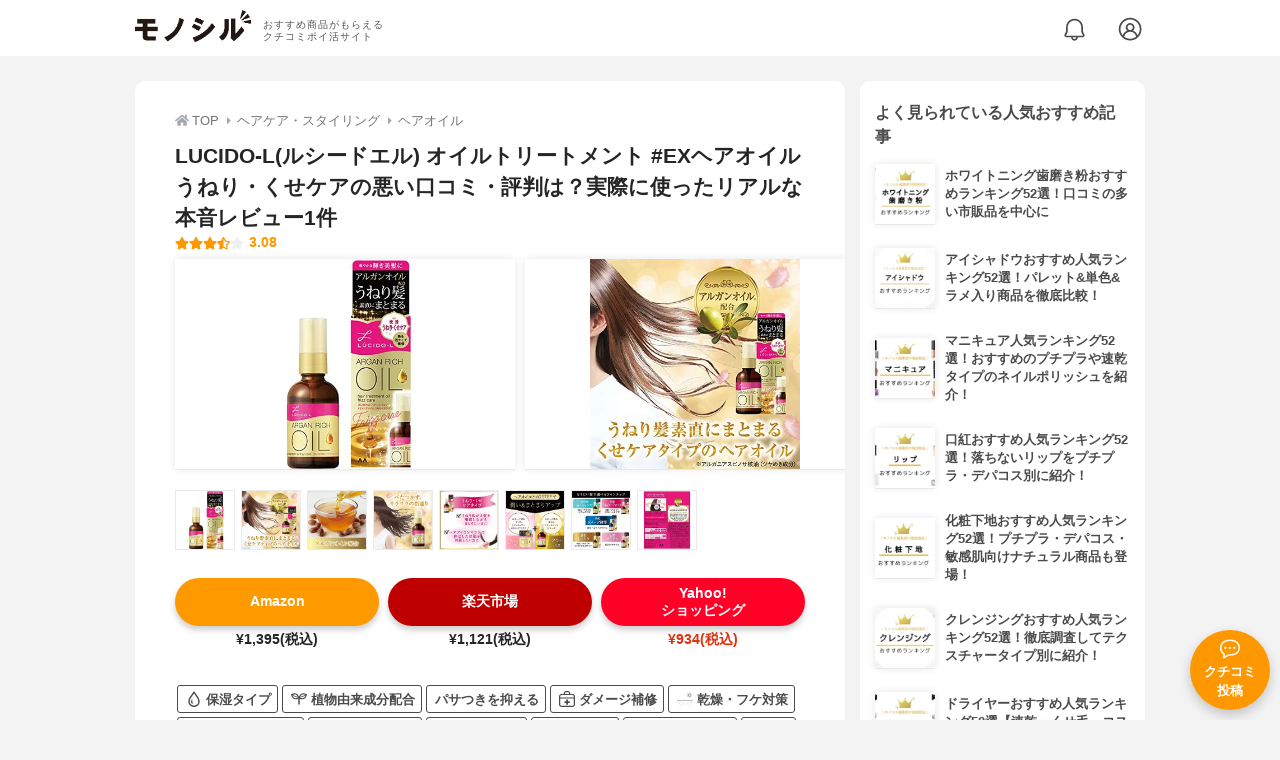

--- FILE ---
content_type: text/html; charset=utf-8
request_url: https://monocil.jp/items/115101/
body_size: 23324
content:
<!DOCTYPE html><html class="no-js" lang="ja"><head><meta charset="utf-8"/><meta content="width=device-width, initial-scale=1, viewport-fit=cover" name="viewport"/><meta content="on" http-equiv="x-dns-prefetch-control"/><title>LUCIDO-L(ルシードエル) オイルトリートメント #EXヘアオイル うねり・くせケアの悪い口コミ・評判は？実際に使ったリアルな本音レビュー1件 | モノシル</title><script async="">document.documentElement.classList.remove("no-js")</script><link crossorigin="" href="//storage.monocil.jp" rel="preconnect dns-prefetch"/><link href="//www.googletagmanager.com" rel="preconnect dns-prefetch"/><link href="//www.google-analytics.com" rel="dns-prefetch"/><link href="//www.googleadservices.com" rel="dns-prefetch"/><link href="//googleads.g.doubleclick.net" rel="dns-prefetch"/><meta content="index,follow" name="robots"/><meta content="LUCIDO-L(ルシードエル) オイルトリートメント #EXヘアオイル うねり・くせケアの良い点・悪い点がわかるリアルな口コミ1件と、「モノシル」が検証・本音レビューしたデータから、自分に合ったおすすめ商品を比較表で探せます。価格・料金やコスパのよさだけでなく、配合成分の良さ、髪・頭皮への優しさ、香りの良さ、伸びの良さ、使い方のコツも簡単にチェック。" name="description"/><meta content="口コミ,クチコミ,評価,評判,おすすめ,オススメ,ヘアオイル,価格,値段,料金,コスパ,使用感,検証,レビュー,最安値,オイルトリートメント #EXヘアオイル うねり・くせケア" name="keywords"/><meta content="モノシル" name="author"/><meta content="summary_large_image" name="twitter:card"/><meta content="@monocil_jp" name="twitter:site"/><meta content="https://storage.monocil.jp/item_images/68a306e4-cddb-4f64-9b28-6c634775f4a7.jpg" name="thumbnail"/><meta content="https://storage.monocil.jp/item_images/68a306e4-cddb-4f64-9b28-6c634775f4a7.jpg" property="og:image"/><meta content="https://monocil.jp/items/115101/" property="og:url"/><meta content="LUCIDO-L(ルシードエル) オイルトリートメント #EXヘアオイル うねり・くせケアの悪い口コミ・評判は？実際に使ったリアルな本音レビュー1件" property="og:title"/><meta content="website" property="og:type"/><meta content="LUCIDO-L(ルシードエル) オイルトリートメント #EXヘアオイル うねり・くせケアの良い点・悪い点がわかるリアルな口コミ1件と、「モノシル」が検証・本音レビューしたデータから、自分に合ったおすすめ商品を比較表で探せます。価格・料金やコスパのよさだけでなく、配合成分の良さ、髪・頭皮への優しさ、香りの良さ、伸びの良さ、使い方のコツも簡単にチェック。" property="og:description"/><meta content="モノシル" property="og:site_name"/><meta content="ja_JP" property="og:locale"/><meta content="101949925008231" property="fb:admins"/><meta content="acf446edea54c81db5ba3ddece72d2c0" name="p:domain_verify"/><link href="https://storage.monocil.jp/static/common/favicon/favicon.ico" rel="icon" type="image/x-icon"/><link href="https://storage.monocil.jp/static/common/favicon/favicon.ico" rel="shortcut icon" type="image/x-icon"/><link href="https://storage.monocil.jp/static/common/favicon/apple-touch-icon.png" rel="apple-touch-icon" sizes="180x180"/><meta content="モノシル" name="apple-mobile-web-app-title"/><meta content="モノシル" name="application-name"/><meta content="#f3f3f3" name="msapplication-TileColor"/><meta content="#f3f3f3" name="theme-color"/><link href="https://monocil.jp/items/115101/" rel="canonical"/><link href="https://monocil.jp/feed/category-rankings/" rel="alternate" title="モノシル » ランキングフィード" type="application/rss+xml"/><link as="style" href="https://storage.monocil.jp/static/common/scss/main.css" rel="stylesheet preload" type="text/css"/><script defer="">const likeApiUrl='https://monocil.jp/reviews/like/';const likeImgUrl='https://storage.monocil.jp/static/common/svg/heart_outline.svg';const likedImgUrl='https://storage.monocil.jp/static/common/svg/heart.svg';const registerUrl='https://monocil.jp/users/me/login/';</script><link as="script" href="https://storage.monocil.jp/static/common/js/main.min.js" rel="preload"/><script defer="" src="https://storage.monocil.jp/static/common/js/main.min.js" type="text/javascript"></script><script>(function(w,d,s,l,i){w[l]=w[l]||[];w[l].push({'gtm.start':
      new Date().getTime(),event:'gtm.js'});var f=d.getElementsByTagName(s)[0],
      j=d.createElement(s),dl=l!='dataLayer'?'&l='+l:'';j.async=true;j.src=
      'https://www.googletagmanager.com/gtm.js?id='+i+dl;f.parentNode.insertBefore(j,f);
      })(window,document,'script','dataLayer','GTM-P59CKPP');</script><script type="application/ld+json">{"@context": "http://schema.org/", "@type": "Product", "aggregateRating": {"@type": "AggregateRating", "ratingCount": "1", "ratingValue": "3.08"}, "author": {"@type": "Person", "image": "https://storage.monocil.jp/static/common/img/default_ogp.png", "name": "モノシル", "sameAs": ["https://monocil.jp/", "https://twitter.com/monocil_jp", "https://www.instagram.com/monocil_jp/", "https://www.pinterest.jp/monocil_jp/"]}, "brand": {"@type": "Brand", "name": "LUCIDO-L(ルシードエル)"}, "dateModified": "2022-12-08 01:46:06.051532+00:00", "datePublished": "2021-11-05 13:41:18.604010+00:00", "description": "LUCIDO-L(ルシードエル) オイルトリートメント #EXヘアオイル うねり・くせケアの良い点・悪い点がわかるリアルな口コミ1件と、「モノシル」が検証・本音レビューしたデータから、自分に合ったおすすめ商品を比較表で探せます。価格・料金やコスパのよさだけでなく、配合成分の良さ、髪・頭皮への優しさ、香りの良さ、伸びの良さ、使い方のコツも簡単にチェック。", "image": "https://storage.monocil.jp/item_images/68a306e4-cddb-4f64-9b28-6c634775f4a7.jpg", "mainEntityOfPage": {"@id": "https://monocil.jp/items/115101/", "@type": "WebPage"}, "name": "LUCIDO-L(ルシードエル) オイルトリートメント #EXヘアオイル うねり・くせケア", "offers": {"@type": "AggregateOffer", "lowPrice": "934", "priceCurrency": "JPY"}, "publisher": {"@id": "https://dot-a.co.jp/", "@type": "Organization", "name": "株式会社ドットエー"}, "review": {"@type": "Review", "author": {"@type": "Person", "image": "https://storage.monocil.jp/static/common/img/default_ogp.png", "name": "モノシル", "sameAs": ["https://monocil.jp/", "https://twitter.com/monocil_jp", "https://www.instagram.com/monocil_jp/", "https://www.pinterest.jp/monocil_jp/"]}, "reviewRating": {"@type": "Rating", "ratingValue": "3.08"}}}</script></head><body><noscript><iframe height="0" src="https://www.googletagmanager.com/ns.html?id=GTM-P59CKPP" style="display:none;visibility:hidden" width="0"></iframe></noscript><header class="header"><div class="header__wrapper"><div class="header-logo"><a class="header-logo__link" href="https://monocil.jp/"><img alt="モノシル | おすすめ商品がもらえるクチコミポイ活サイト" class="header-logo__img" height="103" loading="eager" src="https://storage.monocil.jp/static/common/img/logo.png" width="372"/></a><p class="header-logo__subtitle">おすすめ商品がもらえる<br/>クチコミポイ活サイト</p></div><div class="header-link"><a class="header-link__notification" href="https://monocil.jp/notifications/list/" id="notification"><img alt="通知ページ" class="" height="27" loading="eager" src="https://storage.monocil.jp/static/common/svg/bell.svg" width="27"/></a> <a class="header-link__user" href="/users/me/login/"><img alt="ユーザーログイン・新規登録ページ" class="" height="28" loading="eager" src="https://storage.monocil.jp/static/common/svg/user.svg" width="28"/></a></div></div></header><a class="btn-review-post" href="https://monocil.jp/reviews/new/"><div class="btn-review-post__wrapper"><img alt="口コミ・評判投稿" class="btn-review-post__img lazy" data-src="https://storage.monocil.jp/static/common/svg/comment.svg" height="20" loading="lazy" src="[data-uri]" width="20"/><noscript><img alt="口コミ・評判投稿" class="btn-review-post__img lazy" height="20" loading="lazy" src="https://storage.monocil.jp/static/common/svg/comment.svg" width="20"/></noscript><p class="btn-review-post__txt">クチコミ<br/>投稿</p></div></a><div class="wrap"><main class="main"><header class="page-header page-header--conn-article"><nav class="breadcrumb"><ol class="breadcrumb__list" itemscope="" itemtype="http://schema.org/BreadcrumbList"><li class="breadcrumb__li" itemprop="itemListElement" itemscope="" itemtype="http://schema.org/ListItem"><a class="breadcrumb__link" href="https://monocil.jp/" itemprop="item"><div class="breadcrumb__icon-wrapper--home"><img alt="HOME" class="breadcrumb__icon--home" height="14" loading="eager" src="https://storage.monocil.jp/static/common/svg/home.svg" width="14"/></div><span itemprop="name">TOP</span></a><meta content="1" itemprop="position"/></li><li class="breadcrumb__li" itemprop="itemListElement" itemscope="" itemtype="http://schema.org/ListItem"><div class="breadcrumb__icon-wrapper"><img alt="ヘアケア・スタイリング" class="breadcrumb__icon" height="13" loading="eager" src="https://storage.monocil.jp/static/common/svg/caret_right.svg" width="5"/></div><a class="breadcrumb__link" href="https://monocil.jp/categories/rankings/6/" itemprop="item"><span itemprop="name">ヘアケア・スタイリング</span></a><meta content="2" itemprop="position"/></li><li class="breadcrumb__li" itemprop="itemListElement" itemscope="" itemtype="http://schema.org/ListItem"><div class="breadcrumb__icon-wrapper"><img alt="ヘアオイル" class="breadcrumb__icon lazy" data-src="https://storage.monocil.jp/static/common/svg/caret_right.svg" height="13" loading="lazy" src="[data-uri]" width="5"/><noscript><img alt="ヘアオイル" class="breadcrumb__icon lazy" height="13" loading="lazy" src="https://storage.monocil.jp/static/common/svg/caret_right.svg" width="5"/></noscript></div><a class="breadcrumb__link" href="https://monocil.jp/articles/53721/" itemprop="item"><span itemprop="name">ヘアオイル</span></a><meta content="3" itemprop="position"/></li></ol></nav><div class="product-detail-header"><div class="product-detail-header__wrapper"><h1 class="product-detail-header__title">LUCIDO-L(ルシードエル) オイルトリートメント #EXヘアオイル うねり・くせケアの悪い口コミ・評判は？実際に使ったリアルな本音レビュー1件</h1><div class="rate-star"><span class="rate-star__star"><img alt="★" data-src="https://storage.monocil.jp/static/common/svg/star.svg" height="14" loading="lazy" src="https://storage.monocil.jp/static/common/svg/star.svg" width="14"/><img alt="★" data-src="https://storage.monocil.jp/static/common/svg/star.svg" height="14" loading="lazy" src="https://storage.monocil.jp/static/common/svg/star.svg" width="14"/><img alt="★" data-src="https://storage.monocil.jp/static/common/svg/star.svg" height="14" loading="lazy" src="https://storage.monocil.jp/static/common/svg/star.svg" width="14"/><img alt="★" data-src="https://storage.monocil.jp/static/common/svg/star_half.svg" height="13" loading="lazy" src="https://storage.monocil.jp/static/common/svg/star_half.svg" width="13"/><img alt="☆" data-src="https://storage.monocil.jp/static/common/svg/star_empty.svg" height="14" loading="lazy" src="https://storage.monocil.jp/static/common/svg/star_empty.svg" width="14"/></span><span class="rate-star__rate">3.08</span></div></div><ul class="product-img-list"><li class="product-img-list__li"><a aria-label="LUCIDO-L(ルシードエル) オイルトリートメント #EXヘアオイル うねり・くせケアの商品画像1 " class="product-img-list__img-wrapper" data-caption="LUCIDO-L(ルシードエル) オイルトリートメント #EXヘアオイル うねり・くせケアの商品画像1 " data-fancybox="product-115101__imglist" href="
https://storage.monocil.jp/shrink-image/item_images/68a306e4-cddb-4f64-9b28-6c634775f4a7.jpg.webp?width=750&amp;height=750"><picture><source srcset="https://storage.monocil.jp/shrink-image/item_images/68a306e4-cddb-4f64-9b28-6c634775f4a7.jpg.webp?width=375&amp;height=375" type="image/webp"/><img alt="LUCIDO-L(ルシードエル) オイルトリートメント #EXヘアオイル うねり・くせケアの商品画像1 " class="product-img-list__img" height="375" loading="eager" src="https://storage.monocil.jp/item_images/68a306e4-cddb-4f64-9b28-6c634775f4a7.jpg" width="375"/></picture></a></li><li class="product-img-list__li"><a aria-label="LUCIDO-L(ルシードエル) オイルトリートメント #EXヘアオイル うねり・くせケアの商品画像2 " class="product-img-list__img-wrapper" data-caption="LUCIDO-L(ルシードエル) オイルトリートメント #EXヘアオイル うねり・くせケアの商品画像2 " data-fancybox="product-115101__imglist" href="
https://storage.monocil.jp/shrink-image/item_images/d93202eb-e0a6-4f84-9f3f-da218f214519.jpg.webp?width=750&amp;height=750"><picture><source srcset="https://storage.monocil.jp/shrink-image/item_images/d93202eb-e0a6-4f84-9f3f-da218f214519.jpg.webp?width=375&amp;height=375" type="image/webp"/><img alt="LUCIDO-L(ルシードエル) オイルトリートメント #EXヘアオイル うねり・くせケアの商品画像2 " class="product-img-list__img" height="375" loading="eager" src="https://storage.monocil.jp/item_images/d93202eb-e0a6-4f84-9f3f-da218f214519.jpg" width="375"/></picture></a></li><li class="product-img-list__li"><a aria-label="LUCIDO-L(ルシードエル) オイルトリートメント #EXヘアオイル うねり・くせケアの商品画像3 " class="product-img-list__img-wrapper" data-caption="LUCIDO-L(ルシードエル) オイルトリートメント #EXヘアオイル うねり・くせケアの商品画像3 " data-fancybox="product-115101__imglist" href="
https://storage.monocil.jp/shrink-image/item_images/0c01a40a-c479-4ba0-a846-555443c931b5.jpg.webp?width=750&amp;height=750"><picture><source srcset="https://storage.monocil.jp/shrink-image/item_images/0c01a40a-c479-4ba0-a846-555443c931b5.jpg.webp?width=375&amp;height=375" type="image/webp"/><img alt="LUCIDO-L(ルシードエル) オイルトリートメント #EXヘアオイル うねり・くせケアの商品画像3 " class="product-img-list__img" height="375" loading="eager" src="https://storage.monocil.jp/item_images/0c01a40a-c479-4ba0-a846-555443c931b5.jpg" width="375"/></picture></a></li><li class="product-img-list__li"><a aria-label="LUCIDO-L(ルシードエル) オイルトリートメント #EXヘアオイル うねり・くせケアの商品画像4 " class="product-img-list__img-wrapper" data-caption="LUCIDO-L(ルシードエル) オイルトリートメント #EXヘアオイル うねり・くせケアの商品画像4 " data-fancybox="product-115101__imglist" href="
https://storage.monocil.jp/shrink-image/item_images/f85bc3b0-6f27-42b3-8d9f-cd5a9b5d7a8b.jpg.webp?width=750&amp;height=750"><picture><source data-srcset="https://storage.monocil.jp/shrink-image/item_images/f85bc3b0-6f27-42b3-8d9f-cd5a9b5d7a8b.jpg.webp?width=375&amp;height=375" type="image/webp"/><img alt="LUCIDO-L(ルシードエル) オイルトリートメント #EXヘアオイル うねり・くせケアの商品画像4 " class="product-img-list__img lazy" data-src="https://storage.monocil.jp/item_images/f85bc3b0-6f27-42b3-8d9f-cd5a9b5d7a8b.jpg" height="375" loading="lazy" src="[data-uri]" width="375"/></picture><noscript><picture><source srcset="https://storage.monocil.jp/shrink-image/item_images/f85bc3b0-6f27-42b3-8d9f-cd5a9b5d7a8b.jpg.webp?width=375&amp;height=375" type="image/webp"/><img alt="LUCIDO-L(ルシードエル) オイルトリートメント #EXヘアオイル うねり・くせケアの商品画像4 " class="product-img-list__img lazy" height="375" loading="lazy" src="https://storage.monocil.jp/item_images/f85bc3b0-6f27-42b3-8d9f-cd5a9b5d7a8b.jpg" width="375"/></picture></noscript></a></li><li class="product-img-list__li"><a aria-label="LUCIDO-L(ルシードエル) オイルトリートメント #EXヘアオイル うねり・くせケアの商品画像5 " class="product-img-list__img-wrapper" data-caption="LUCIDO-L(ルシードエル) オイルトリートメント #EXヘアオイル うねり・くせケアの商品画像5 " data-fancybox="product-115101__imglist" href="
https://storage.monocil.jp/shrink-image/item_images/43109e95-db92-4559-b4e5-94ad85fbc7a6.jpg.webp?width=750&amp;height=750"><picture><source data-srcset="https://storage.monocil.jp/shrink-image/item_images/43109e95-db92-4559-b4e5-94ad85fbc7a6.jpg.webp?width=375&amp;height=375" type="image/webp"/><img alt="LUCIDO-L(ルシードエル) オイルトリートメント #EXヘアオイル うねり・くせケアの商品画像5 " class="product-img-list__img lazy" data-src="https://storage.monocil.jp/item_images/43109e95-db92-4559-b4e5-94ad85fbc7a6.jpg" height="375" loading="lazy" src="[data-uri]" width="375"/></picture><noscript><picture><source srcset="https://storage.monocil.jp/shrink-image/item_images/43109e95-db92-4559-b4e5-94ad85fbc7a6.jpg.webp?width=375&amp;height=375" type="image/webp"/><img alt="LUCIDO-L(ルシードエル) オイルトリートメント #EXヘアオイル うねり・くせケアの商品画像5 " class="product-img-list__img lazy" height="375" loading="lazy" src="https://storage.monocil.jp/item_images/43109e95-db92-4559-b4e5-94ad85fbc7a6.jpg" width="375"/></picture></noscript></a></li><li class="product-img-list__li"><a aria-label="LUCIDO-L(ルシードエル) オイルトリートメント #EXヘアオイル うねり・くせケアの商品画像6 " class="product-img-list__img-wrapper" data-caption="LUCIDO-L(ルシードエル) オイルトリートメント #EXヘアオイル うねり・くせケアの商品画像6 " data-fancybox="product-115101__imglist" href="
https://storage.monocil.jp/shrink-image/item_images/f05263e6-1cd9-4b43-8e8b-b39526e4fa69.jpg.webp?width=750&amp;height=750"><picture><source data-srcset="https://storage.monocil.jp/shrink-image/item_images/f05263e6-1cd9-4b43-8e8b-b39526e4fa69.jpg.webp?width=375&amp;height=375" type="image/webp"/><img alt="LUCIDO-L(ルシードエル) オイルトリートメント #EXヘアオイル うねり・くせケアの商品画像6 " class="product-img-list__img lazy" data-src="https://storage.monocil.jp/item_images/f05263e6-1cd9-4b43-8e8b-b39526e4fa69.jpg" height="375" loading="lazy" src="[data-uri]" width="375"/></picture><noscript><picture><source srcset="https://storage.monocil.jp/shrink-image/item_images/f05263e6-1cd9-4b43-8e8b-b39526e4fa69.jpg.webp?width=375&amp;height=375" type="image/webp"/><img alt="LUCIDO-L(ルシードエル) オイルトリートメント #EXヘアオイル うねり・くせケアの商品画像6 " class="product-img-list__img lazy" height="375" loading="lazy" src="https://storage.monocil.jp/item_images/f05263e6-1cd9-4b43-8e8b-b39526e4fa69.jpg" width="375"/></picture></noscript></a></li><li class="product-img-list__li"><a aria-label="LUCIDO-L(ルシードエル) オイルトリートメント #EXヘアオイル うねり・くせケアの商品画像7 " class="product-img-list__img-wrapper" data-caption="LUCIDO-L(ルシードエル) オイルトリートメント #EXヘアオイル うねり・くせケアの商品画像7 " data-fancybox="product-115101__imglist" href="
https://storage.monocil.jp/shrink-image/item_images/c3aceb5b-8eb6-4931-b761-20e766af2452.jpg.webp?width=750&amp;height=750"><picture><source data-srcset="https://storage.monocil.jp/shrink-image/item_images/c3aceb5b-8eb6-4931-b761-20e766af2452.jpg.webp?width=375&amp;height=375" type="image/webp"/><img alt="LUCIDO-L(ルシードエル) オイルトリートメント #EXヘアオイル うねり・くせケアの商品画像7 " class="product-img-list__img lazy" data-src="https://storage.monocil.jp/item_images/c3aceb5b-8eb6-4931-b761-20e766af2452.jpg" height="375" loading="lazy" src="[data-uri]" width="375"/></picture><noscript><picture><source srcset="https://storage.monocil.jp/shrink-image/item_images/c3aceb5b-8eb6-4931-b761-20e766af2452.jpg.webp?width=375&amp;height=375" type="image/webp"/><img alt="LUCIDO-L(ルシードエル) オイルトリートメント #EXヘアオイル うねり・くせケアの商品画像7 " class="product-img-list__img lazy" height="375" loading="lazy" src="https://storage.monocil.jp/item_images/c3aceb5b-8eb6-4931-b761-20e766af2452.jpg" width="375"/></picture></noscript></a></li><li class="product-img-list__li"><a aria-label="LUCIDO-L(ルシードエル) オイルトリートメント #EXヘアオイル うねり・くせケアの商品画像8 " class="product-img-list__img-wrapper" data-caption="LUCIDO-L(ルシードエル) オイルトリートメント #EXヘアオイル うねり・くせケアの商品画像8 " data-fancybox="product-115101__imglist" href="
https://storage.monocil.jp/shrink-image/item_images/6c195c28-97c6-4512-aa96-40cd914924db.jpg.webp?width=750&amp;height=750"><picture><source data-srcset="https://storage.monocil.jp/shrink-image/item_images/6c195c28-97c6-4512-aa96-40cd914924db.jpg.webp?width=375&amp;height=375" type="image/webp"/><img alt="LUCIDO-L(ルシードエル) オイルトリートメント #EXヘアオイル うねり・くせケアの商品画像8 " class="product-img-list__img lazy" data-src="https://storage.monocil.jp/item_images/6c195c28-97c6-4512-aa96-40cd914924db.jpg" height="375" loading="lazy" src="[data-uri]" width="375"/></picture><noscript><picture><source srcset="https://storage.monocil.jp/shrink-image/item_images/6c195c28-97c6-4512-aa96-40cd914924db.jpg.webp?width=375&amp;height=375" type="image/webp"/><img alt="LUCIDO-L(ルシードエル) オイルトリートメント #EXヘアオイル うねり・くせケアの商品画像8 " class="product-img-list__img lazy" height="375" loading="lazy" src="https://storage.monocil.jp/item_images/6c195c28-97c6-4512-aa96-40cd914924db.jpg" width="375"/></picture></noscript></a></li></ul><ul class="product-thumb-list"><li class="product-thumb-list__li"><a aria-label="LUCIDO-L(ルシードエル) オイルトリートメント #EXヘアオイル うねり・くせケアの商品画像サムネ1 " class="product-thumb-list__img-wrapper" data-caption="LUCIDO-L(ルシードエル) オイルトリートメント #EXヘアオイル うねり・くせケアの商品画像サムネ1 " data-fancybox="product-115101__thumblist" href="
https://storage.monocil.jp/shrink-image/item_images/68a306e4-cddb-4f64-9b28-6c634775f4a7.jpg.webp?width=750&amp;height=750"><picture><source data-srcset="https://storage.monocil.jp/shrink-image/item_images/68a306e4-cddb-4f64-9b28-6c634775f4a7.jpg.webp?width=375&amp;height=375" type="image/webp"/><img alt="LUCIDO-L(ルシードエル) オイルトリートメント #EXヘアオイル うねり・くせケアの商品画像サムネ1 " class="product-thumb-list__img lazy" data-src="https://storage.monocil.jp/item_images/68a306e4-cddb-4f64-9b28-6c634775f4a7.jpg" height="375" loading="lazy" src="[data-uri]" width="375"/></picture><noscript><picture><source srcset="https://storage.monocil.jp/shrink-image/item_images/68a306e4-cddb-4f64-9b28-6c634775f4a7.jpg.webp?width=375&amp;height=375" type="image/webp"/><img alt="LUCIDO-L(ルシードエル) オイルトリートメント #EXヘアオイル うねり・くせケアの商品画像サムネ1 " class="product-thumb-list__img lazy" height="375" loading="lazy" src="https://storage.monocil.jp/item_images/68a306e4-cddb-4f64-9b28-6c634775f4a7.jpg" width="375"/></picture></noscript></a></li><li class="product-thumb-list__li"><a aria-label="LUCIDO-L(ルシードエル) オイルトリートメント #EXヘアオイル うねり・くせケアの商品画像サムネ2 " class="product-thumb-list__img-wrapper" data-caption="LUCIDO-L(ルシードエル) オイルトリートメント #EXヘアオイル うねり・くせケアの商品画像サムネ2 " data-fancybox="product-115101__thumblist" href="
https://storage.monocil.jp/shrink-image/item_images/d93202eb-e0a6-4f84-9f3f-da218f214519.jpg.webp?width=750&amp;height=750"><picture><source data-srcset="https://storage.monocil.jp/shrink-image/item_images/d93202eb-e0a6-4f84-9f3f-da218f214519.jpg.webp?width=375&amp;height=375" type="image/webp"/><img alt="LUCIDO-L(ルシードエル) オイルトリートメント #EXヘアオイル うねり・くせケアの商品画像サムネ2 " class="product-thumb-list__img lazy" data-src="https://storage.monocil.jp/item_images/d93202eb-e0a6-4f84-9f3f-da218f214519.jpg" height="375" loading="lazy" src="[data-uri]" width="375"/></picture><noscript><picture><source srcset="https://storage.monocil.jp/shrink-image/item_images/d93202eb-e0a6-4f84-9f3f-da218f214519.jpg.webp?width=375&amp;height=375" type="image/webp"/><img alt="LUCIDO-L(ルシードエル) オイルトリートメント #EXヘアオイル うねり・くせケアの商品画像サムネ2 " class="product-thumb-list__img lazy" height="375" loading="lazy" src="https://storage.monocil.jp/item_images/d93202eb-e0a6-4f84-9f3f-da218f214519.jpg" width="375"/></picture></noscript></a></li><li class="product-thumb-list__li"><a aria-label="LUCIDO-L(ルシードエル) オイルトリートメント #EXヘアオイル うねり・くせケアの商品画像サムネ3 " class="product-thumb-list__img-wrapper" data-caption="LUCIDO-L(ルシードエル) オイルトリートメント #EXヘアオイル うねり・くせケアの商品画像サムネ3 " data-fancybox="product-115101__thumblist" href="
https://storage.monocil.jp/shrink-image/item_images/0c01a40a-c479-4ba0-a846-555443c931b5.jpg.webp?width=750&amp;height=750"><picture><source data-srcset="https://storage.monocil.jp/shrink-image/item_images/0c01a40a-c479-4ba0-a846-555443c931b5.jpg.webp?width=375&amp;height=375" type="image/webp"/><img alt="LUCIDO-L(ルシードエル) オイルトリートメント #EXヘアオイル うねり・くせケアの商品画像サムネ3 " class="product-thumb-list__img lazy" data-src="https://storage.monocil.jp/item_images/0c01a40a-c479-4ba0-a846-555443c931b5.jpg" height="375" loading="lazy" src="[data-uri]" width="375"/></picture><noscript><picture><source srcset="https://storage.monocil.jp/shrink-image/item_images/0c01a40a-c479-4ba0-a846-555443c931b5.jpg.webp?width=375&amp;height=375" type="image/webp"/><img alt="LUCIDO-L(ルシードエル) オイルトリートメント #EXヘアオイル うねり・くせケアの商品画像サムネ3 " class="product-thumb-list__img lazy" height="375" loading="lazy" src="https://storage.monocil.jp/item_images/0c01a40a-c479-4ba0-a846-555443c931b5.jpg" width="375"/></picture></noscript></a></li><li class="product-thumb-list__li"><a aria-label="LUCIDO-L(ルシードエル) オイルトリートメント #EXヘアオイル うねり・くせケアの商品画像サムネ4 " class="product-thumb-list__img-wrapper" data-caption="LUCIDO-L(ルシードエル) オイルトリートメント #EXヘアオイル うねり・くせケアの商品画像サムネ4 " data-fancybox="product-115101__thumblist" href="
https://storage.monocil.jp/shrink-image/item_images/f85bc3b0-6f27-42b3-8d9f-cd5a9b5d7a8b.jpg.webp?width=750&amp;height=750"><picture><source data-srcset="https://storage.monocil.jp/shrink-image/item_images/f85bc3b0-6f27-42b3-8d9f-cd5a9b5d7a8b.jpg.webp?width=375&amp;height=375" type="image/webp"/><img alt="LUCIDO-L(ルシードエル) オイルトリートメント #EXヘアオイル うねり・くせケアの商品画像サムネ4 " class="product-thumb-list__img lazy" data-src="https://storage.monocil.jp/item_images/f85bc3b0-6f27-42b3-8d9f-cd5a9b5d7a8b.jpg" height="375" loading="lazy" src="[data-uri]" width="375"/></picture><noscript><picture><source srcset="https://storage.monocil.jp/shrink-image/item_images/f85bc3b0-6f27-42b3-8d9f-cd5a9b5d7a8b.jpg.webp?width=375&amp;height=375" type="image/webp"/><img alt="LUCIDO-L(ルシードエル) オイルトリートメント #EXヘアオイル うねり・くせケアの商品画像サムネ4 " class="product-thumb-list__img lazy" height="375" loading="lazy" src="https://storage.monocil.jp/item_images/f85bc3b0-6f27-42b3-8d9f-cd5a9b5d7a8b.jpg" width="375"/></picture></noscript></a></li><li class="product-thumb-list__li"><a aria-label="LUCIDO-L(ルシードエル) オイルトリートメント #EXヘアオイル うねり・くせケアの商品画像サムネ5 " class="product-thumb-list__img-wrapper" data-caption="LUCIDO-L(ルシードエル) オイルトリートメント #EXヘアオイル うねり・くせケアの商品画像サムネ5 " data-fancybox="product-115101__thumblist" href="
https://storage.monocil.jp/shrink-image/item_images/43109e95-db92-4559-b4e5-94ad85fbc7a6.jpg.webp?width=750&amp;height=750"><picture><source data-srcset="https://storage.monocil.jp/shrink-image/item_images/43109e95-db92-4559-b4e5-94ad85fbc7a6.jpg.webp?width=375&amp;height=375" type="image/webp"/><img alt="LUCIDO-L(ルシードエル) オイルトリートメント #EXヘアオイル うねり・くせケアの商品画像サムネ5 " class="product-thumb-list__img lazy" data-src="https://storage.monocil.jp/item_images/43109e95-db92-4559-b4e5-94ad85fbc7a6.jpg" height="375" loading="lazy" src="[data-uri]" width="375"/></picture><noscript><picture><source srcset="https://storage.monocil.jp/shrink-image/item_images/43109e95-db92-4559-b4e5-94ad85fbc7a6.jpg.webp?width=375&amp;height=375" type="image/webp"/><img alt="LUCIDO-L(ルシードエル) オイルトリートメント #EXヘアオイル うねり・くせケアの商品画像サムネ5 " class="product-thumb-list__img lazy" height="375" loading="lazy" src="https://storage.monocil.jp/item_images/43109e95-db92-4559-b4e5-94ad85fbc7a6.jpg" width="375"/></picture></noscript></a></li><li class="product-thumb-list__li"><a aria-label="LUCIDO-L(ルシードエル) オイルトリートメント #EXヘアオイル うねり・くせケアの商品画像サムネ6 " class="product-thumb-list__img-wrapper" data-caption="LUCIDO-L(ルシードエル) オイルトリートメント #EXヘアオイル うねり・くせケアの商品画像サムネ6 " data-fancybox="product-115101__thumblist" href="
https://storage.monocil.jp/shrink-image/item_images/f05263e6-1cd9-4b43-8e8b-b39526e4fa69.jpg.webp?width=750&amp;height=750"><picture><source data-srcset="https://storage.monocil.jp/shrink-image/item_images/f05263e6-1cd9-4b43-8e8b-b39526e4fa69.jpg.webp?width=375&amp;height=375" type="image/webp"/><img alt="LUCIDO-L(ルシードエル) オイルトリートメント #EXヘアオイル うねり・くせケアの商品画像サムネ6 " class="product-thumb-list__img lazy" data-src="https://storage.monocil.jp/item_images/f05263e6-1cd9-4b43-8e8b-b39526e4fa69.jpg" height="375" loading="lazy" src="[data-uri]" width="375"/></picture><noscript><picture><source srcset="https://storage.monocil.jp/shrink-image/item_images/f05263e6-1cd9-4b43-8e8b-b39526e4fa69.jpg.webp?width=375&amp;height=375" type="image/webp"/><img alt="LUCIDO-L(ルシードエル) オイルトリートメント #EXヘアオイル うねり・くせケアの商品画像サムネ6 " class="product-thumb-list__img lazy" height="375" loading="lazy" src="https://storage.monocil.jp/item_images/f05263e6-1cd9-4b43-8e8b-b39526e4fa69.jpg" width="375"/></picture></noscript></a></li><li class="product-thumb-list__li"><a aria-label="LUCIDO-L(ルシードエル) オイルトリートメント #EXヘアオイル うねり・くせケアの商品画像サムネ7 " class="product-thumb-list__img-wrapper" data-caption="LUCIDO-L(ルシードエル) オイルトリートメント #EXヘアオイル うねり・くせケアの商品画像サムネ7 " data-fancybox="product-115101__thumblist" href="
https://storage.monocil.jp/shrink-image/item_images/c3aceb5b-8eb6-4931-b761-20e766af2452.jpg.webp?width=750&amp;height=750"><picture><source data-srcset="https://storage.monocil.jp/shrink-image/item_images/c3aceb5b-8eb6-4931-b761-20e766af2452.jpg.webp?width=375&amp;height=375" type="image/webp"/><img alt="LUCIDO-L(ルシードエル) オイルトリートメント #EXヘアオイル うねり・くせケアの商品画像サムネ7 " class="product-thumb-list__img lazy" data-src="https://storage.monocil.jp/item_images/c3aceb5b-8eb6-4931-b761-20e766af2452.jpg" height="375" loading="lazy" src="[data-uri]" width="375"/></picture><noscript><picture><source srcset="https://storage.monocil.jp/shrink-image/item_images/c3aceb5b-8eb6-4931-b761-20e766af2452.jpg.webp?width=375&amp;height=375" type="image/webp"/><img alt="LUCIDO-L(ルシードエル) オイルトリートメント #EXヘアオイル うねり・くせケアの商品画像サムネ7 " class="product-thumb-list__img lazy" height="375" loading="lazy" src="https://storage.monocil.jp/item_images/c3aceb5b-8eb6-4931-b761-20e766af2452.jpg" width="375"/></picture></noscript></a></li><li class="product-thumb-list__li"><a aria-label="LUCIDO-L(ルシードエル) オイルトリートメント #EXヘアオイル うねり・くせケアの商品画像サムネ8 " class="product-thumb-list__img-wrapper" data-caption="LUCIDO-L(ルシードエル) オイルトリートメント #EXヘアオイル うねり・くせケアの商品画像サムネ8 " data-fancybox="product-115101__thumblist" href="
https://storage.monocil.jp/shrink-image/item_images/6c195c28-97c6-4512-aa96-40cd914924db.jpg.webp?width=750&amp;height=750"><picture><source data-srcset="https://storage.monocil.jp/shrink-image/item_images/6c195c28-97c6-4512-aa96-40cd914924db.jpg.webp?width=375&amp;height=375" type="image/webp"/><img alt="LUCIDO-L(ルシードエル) オイルトリートメント #EXヘアオイル うねり・くせケアの商品画像サムネ8 " class="product-thumb-list__img lazy" data-src="https://storage.monocil.jp/item_images/6c195c28-97c6-4512-aa96-40cd914924db.jpg" height="375" loading="lazy" src="[data-uri]" width="375"/></picture><noscript><picture><source srcset="https://storage.monocil.jp/shrink-image/item_images/6c195c28-97c6-4512-aa96-40cd914924db.jpg.webp?width=375&amp;height=375" type="image/webp"/><img alt="LUCIDO-L(ルシードエル) オイルトリートメント #EXヘアオイル うねり・くせケアの商品画像サムネ8 " class="product-thumb-list__img lazy" height="375" loading="lazy" src="https://storage.monocil.jp/item_images/6c195c28-97c6-4512-aa96-40cd914924db.jpg" width="375"/></picture></noscript></a></li></ul></div></header><article><div class="product-details"><div class="product-ec-links"><div class="product-ec-links__btn-link-wrapper"><a class="product-ec-links__btn-link--amazon" href="https://monocil.jp/elinks/?pid=115101&amp;ltype=amazon" rel="nofollow noopener noreferrer" target="_blank">Amazon</a><p class="product-ec-links__price">¥1,395(税込)</p></div><div class="product-ec-links__btn-link-wrapper"><a class="product-ec-links__btn-link--rakuten" href="https://monocil.jp/elinks/?pid=115101&amp;ltype=rakuten" rel="nofollow noopener noreferrer" target="_blank">楽天市場</a><p class="product-ec-links__price">¥1,121(税込)</p></div><div class="product-ec-links__btn-link-wrapper"><a class="product-ec-links__btn-link--yahoo" href="https://monocil.jp/elinks/?pid=115101&amp;ltype=yahoo" rel="nofollow noopener noreferrer" target="_blank">Yahoo!<br/>ショッピング</a><p class="product-ec-links__price--cheapest">¥934(税込)</p></div></div><div class="product-feature-monocil-eval"><table class="product-feature-monocil-eval__table"><colgroup><col style="width: 36%;"/><col style="width: 14%;"/><col style="width: 36%;"/><col style="width: 14%;"/></colgroup><tbody></tbody></table></div><div class="product-badge"><ul class="product-badge__list"><li class="product-badge__li"><svg height="512px" id="_x32_" style="width: 32px; height: 32px; opacity: 1;" version="1.1" viewBox="0 0 512 512" width="512px" x="0px" xml:space="preserve" xmlns="http://www.w3.org/2000/svg" xmlns:xlink="http://www.w3.org/1999/xlink" y="0px"><style type="text/css">.st0{fill:#4B4B4B;}</style><g><path class="st0" d="M391.703,195.531l-0.203-0.344l-0.266-0.375L256,0L120.516,195.156l-0.234,0.375
		c-27.172,42.719-45.609,92.109-45.703,141.75c-0.016,21.328,3.5,42.688,11.438,63.063c7.906,20.375,20.281,39.688,37.313,56.719
		h0.016C159.906,493.641,208.063,512.031,256,512c47.938,0.031,96.078-18.359,132.656-54.938l-15.859,15.859l15.859-15.859
		c17.047-17.031,29.422-36.344,37.328-56.703c7.938-20.391,11.438-41.75,11.438-63.063
		C437.328,287.641,418.891,238.25,391.703,195.531z M384.141,384.078c-5.719,14.672-14.453,28.438-27.219,41.234l15.875-15.875
		l-15.875,15.875C329,453.219,292.609,467.078,256,467.109c-36.609-0.031-73-13.891-100.922-41.797l0,0
		c-12.781-12.797-21.5-26.563-27.234-41.25c-5.703-14.672-8.375-30.344-8.375-46.781c-0.109-38.078,14.859-80.328,38.531-117.375
		l98-141.188l98.031,141.219c23.641,37.047,38.594,79.281,38.5,117.359C392.531,353.734,389.859,369.406,384.141,384.078z" style="fill: rgb(75, 75, 75);"></path><path class="st0" d="M205.328,237.781c-23.422,26.031-60.719,94.547-37.297,142.25c26.156,53.281,61.75,21.609,45.109-12.125
		C181.047,302.844,205.328,237.781,205.328,237.781z" style="fill: rgb(75, 75, 75);"></path></g></svg>保湿タイプ</li><li class="product-badge__li"><svg id="_x31_0" style="width: 32px; height: 32px; opacity: 1;" version="1.1" viewBox="0 0 512 512" x="0px" xml:space="preserve" xmlns="http://www.w3.org/2000/svg" xmlns:xlink="http://www.w3.org/1999/xlink" y="0px"><style type="text/css">.st0{fill:#374149;}</style><g><path class="st0" d="M497.328,100.502c-2.008-1.094-50.066-26.457-102.801-26.457c-20.617,0-39.484,3.871-56.09,11.496
		c-40.691,18.649-65.106,58.062-78.898,90.176c-1.168-0.184-2.371-0.293-3.539-0.293c-1.207,0-2.375,0.109-3.543,0.293
		c-13.793-32.114-38.206-71.527-78.934-90.176c-16.606-7.625-35.473-11.496-56.05-11.496c-52.844,0-100.797,25.363-102.805,26.457
		L0,108.35l3.614,16.238c0.523,2.289,7.98,34.445,27.469,67.426c0.003,0.004,0.007,0.012,0.011,0.015
		c1.023,1.731,2.078,3.458,3.164,5.184c0.008,0.012,0.012,0.019,0.02,0.031c14.242,22.61,34.25,44.89,61.734,57.481
		c16.57,7.59,35.438,11.457,56.054,11.457c29.054,0,56.461-7.59,75.898-14.754c2.118-0.762,4.207-1.524,6.137-2.266v166.899
		c0,12.078,9.816,21.894,21.898,21.894c12.078,0,21.894-9.817,21.894-21.894V293.986l0.058-44.859
		c19.528,7.73,49.786,17.054,81.981,17.054c20.578,0,39.446-3.867,56.05-11.457c69.778-31.969,91.489-126.157,92.402-130.137
		L512,108.35L497.328,100.502z M402.598,110.783c9.023,0.535,17.82,1.942,26.11,3.766c1.938,0.434,3.863,0.851,5.828,1.355
		c1.637,0.41,3.258,0.836,4.84,1.274c4.473,1.27,8.988,2.664,13.59,4.305c-39.625,29.633-85.652,49.832-133.949,59.086
		c-7.699,1.45-15.454,2.676-23.266,3.555c11.136-24.028,29.586-52.434,57.902-65.41c11.79-5.398,25.547-8.172,40.875-8.172
		c2.688,0,5.371,0.082,8.035,0.242C402.574,110.783,402.582,110.783,402.598,110.783z M286.582,207.099
		c64.699-5.289,127.066-28.972,179.07-67.804c-9.523,25.691-29.488,66.054-64.847,82.258c-11.824,5.402-25.582,8.137-40.91,8.137
		c-30.398,0-59.922-10.692-75.066-17.223C285.34,210.822,285.922,208.998,286.582,207.099z M227.168,212.502
		c-15.106,6.496-44.558,17.188-75.102,17.188c-15.328,0-29.047-2.734-40.871-8.137c-37.48-17.188-57.77-61.821-66.527-86.965
		c52.218,41.019,114.114,65.797,180.566,72.074C225.93,208.744,226.586,210.713,227.168,212.502z M215.785,183.58
		c-43.976-5.715-85.578-20.266-123.179-42.687c-10.508-6.282-20.73-13.074-30.492-20.57c15.422-5.059,35.113-9.782,55.359-9.782
		c15.324,0,29.046,2.774,40.871,8.172c23.48,10.746,40.133,32.297,51.504,53.074C212.035,175.826,214.066,179.81,215.785,183.58z" style="fill: rgb(75, 75, 75);"></path></g></svg>植物由来成分配合</li><li class="product-badge__li">パサつきを抑える</li><li class="product-badge__li"><svg id="_x32_" style="width: 32px; height: 32px; opacity: 1;" version="1.1" viewBox="0 0 512 512" x="0px" xml:space="preserve" xmlns="http://www.w3.org/2000/svg" xmlns:xlink="http://www.w3.org/1999/xlink" y="0px"><style type="text/css">.st0{fill:#4B4B4B;}</style><g><path class="st0" d="M505.465,145.22c-6.322-14.934-16.828-27.578-30.072-36.536c-13.236-8.951-29.314-14.2-46.45-14.192h-70.23
		V75.574c0-10.095-2.06-19.803-5.785-28.604c-5.589-13.212-14.878-24.389-26.6-32.313C314.632,6.74,300.385,2.091,285.239,2.099
		h-58.478c-10.086,0-19.803,2.06-28.604,5.786c-13.212,5.588-24.396,14.878-32.313,26.598c-7.916,11.698-12.558,25.936-12.558,41.09
		v18.919H83.056c-11.413,0-22.392,2.329-32.329,6.536c-14.933,6.322-27.578,16.827-36.536,30.072
		C5.241,144.336-0.008,160.413,0,177.549v249.295c0,11.421,2.32,22.384,6.536,32.337c6.314,14.924,16.827,27.569,30.072,36.52
		c13.236,8.958,29.313,14.207,46.448,14.2h345.888c11.413,0.007,22.385-2.32,32.337-6.535c14.926-6.315,27.57-16.828,36.521-30.072
		c8.958-13.229,14.207-29.314,14.199-46.45V177.549C512,166.136,509.68,155.157,505.465,145.22z M190.722,75.574
		c0-5.028,1.01-9.724,2.826-14.026c2.723-6.44,7.317-11.981,13.079-15.872c5.777-3.884,12.612-6.133,20.134-6.141h58.478
		c5.027,0,9.716,1.01,14.017,2.826c6.449,2.715,11.981,7.317,15.873,13.079c3.891,5.777,6.141,12.604,6.141,20.134v18.919H190.722
		V75.574z M474.564,426.844c0,6.354-1.278,12.305-3.584,17.751c-3.449,8.16-9.258,15.162-16.544,20.087
		c-7.309,4.917-15.983,7.774-25.494,7.782H83.056c-6.353,0-12.297-1.279-17.751-3.583c-8.161-3.442-15.162-9.251-20.087-16.552
		c-4.917-7.292-7.774-15.974-7.782-25.486V236.643h437.129V426.844z M474.564,206.223H37.436v-28.674
		c0.008-6.346,1.278-12.297,3.584-17.751c3.44-8.162,9.258-15.162,16.551-20.088c7.294-4.917,15.976-7.774,25.486-7.782h345.888
		c6.354,0.008,12.297,1.278,17.751,3.584c8.162,3.442,15.162,9.258,20.088,16.544c4.917,7.301,7.766,15.983,7.782,25.494V206.223z" style="fill: rgb(75, 75, 75);"></path><polygon class="st0" points="229.05,438.241 287.149,438.241 287.149,384.018 341.373,384.018 341.373,325.919 287.149,325.919 
		287.149,271.703 229.05,271.703 229.05,325.919 174.826,325.919 174.826,384.018 229.05,384.018 	" style="fill: rgb(75, 75, 75);"></polygon></g></svg>ダメージ補修</li><li class="product-badge__li"><svg id="_x32_" style="width: 32px; height: 32px; opacity: 1;" version="1.1" viewBox="0 0 512 512" x="0px" xml:space="preserve" xmlns="http://www.w3.org/2000/svg" xmlns:xlink="http://www.w3.org/1999/xlink" y="0px"><style type="text/css">.st0{fill:#4B4B4B;}</style><g><rect class="st0" height="12" style="fill: rgb(75, 75, 75);" width="512" y="299.59"></rect><circle class="st0" cx="82.234" cy="404.262" r="7.203" style="fill: rgb(75, 75, 75);"></circle><circle class="st0" cx="341.434" cy="404.262" r="7.203" style="fill: rgb(75, 75, 75);"></circle><path class="st0" d="M255.031,397.058c-3.973,0-7.199,3.226-7.199,7.203s3.226,7.203,7.199,7.203c3.976,0,7.203-3.226,7.203-7.203
		S259.007,397.058,255.031,397.058z" style="fill: rgb(75, 75, 75);"></path><circle class="st0" cx="168.633" cy="404.262" r="7.203" style="fill: rgb(75, 75, 75);"></circle><circle class="st0" cx="427.832" cy="404.262" r="7.203" style="fill: rgb(75, 75, 75);"></circle><path class="st0" d="M40,351.465c-3.977,0-7.199,3.218-7.199,7.195s3.222,7.203,7.199,7.203c3.976,0,7.199-3.226,7.199-7.203
		S43.976,351.465,40,351.465z" style="fill: rgb(75, 75, 75);"></path><path class="st0" d="M126.398,351.465c-3.977,0-7.199,3.218-7.199,7.195s3.222,7.203,7.199,7.203c3.976,0,7.203-3.226,7.203-7.203
		S130.374,351.465,126.398,351.465z" style="fill: rgb(75, 75, 75);"></path><path class="st0" d="M212.801,351.465c-3.977,0-7.199,3.218-7.199,7.195s3.222,7.203,7.199,7.203c3.976,0,7.199-3.226,7.199-7.203
		S216.777,351.465,212.801,351.465z" style="fill: rgb(75, 75, 75);"></path><path class="st0" d="M385.602,351.465c-3.977,0-7.203,3.218-7.203,7.195s3.226,7.203,7.203,7.203c3.972,0,7.199-3.226,7.199-7.203
		S389.574,351.465,385.602,351.465z" style="fill: rgb(75, 75, 75);"></path><path class="st0" d="M299.199,351.465c-3.977,0-7.199,3.218-7.199,7.195s3.222,7.203,7.199,7.203c3.976,0,7.199-3.226,7.199-7.203
		S303.175,351.465,299.199,351.465z" style="fill: rgb(75, 75, 75);"></path><path class="st0" d="M472,351.465c-3.977,0-7.199,3.218-7.199,7.195s3.222,7.203,7.199,7.203c3.976,0,7.199-3.226,7.199-7.203
		S475.976,351.465,472,351.465z" style="fill: rgb(75, 75, 75);"></path><path class="st0" d="M472,442.668c-3.977,0-7.199,3.218-7.199,7.195c0,3.985,3.222,7.203,7.199,7.203
		c3.976,0,7.199-3.218,7.199-7.203C479.199,445.886,475.976,442.668,472,442.668z" style="fill: rgb(75, 75, 75);"></path><path class="st0" d="M40,442.668c-3.977,0-7.199,3.218-7.199,7.195c0,3.985,3.222,7.203,7.199,7.203
		c3.976,0,7.199-3.218,7.199-7.203C47.199,445.886,43.976,442.668,40,442.668z" style="fill: rgb(75, 75, 75);"></path><path class="st0" d="M299.199,442.668c-3.977,0-7.199,3.218-7.199,7.195c0,3.985,3.222,7.203,7.199,7.203
		c3.976,0,7.199-3.218,7.199-7.203C306.398,445.886,303.175,442.668,299.199,442.668z" style="fill: rgb(75, 75, 75);"></path><path class="st0" d="M212.801,442.668c-3.977,0-7.199,3.218-7.199,7.195c0,3.985,3.222,7.203,7.199,7.203
		c3.976,0,7.199-3.218,7.199-7.203C220,445.886,216.777,442.668,212.801,442.668z" style="fill: rgb(75, 75, 75);"></path><path class="st0" d="M385.602,442.668c-3.977,0-7.203,3.218-7.203,7.195c0,3.985,3.226,7.203,7.203,7.203
		c3.972,0,7.199-3.218,7.199-7.203C392.801,445.886,389.574,442.668,385.602,442.668z" style="fill: rgb(75, 75, 75);"></path><path class="st0" d="M126.398,442.668c-3.977,0-7.199,3.218-7.199,7.195c0,3.985,3.222,7.203,7.199,7.203
		c3.976,0,7.203-3.218,7.203-7.203C133.602,445.886,130.374,442.668,126.398,442.668z" style="fill: rgb(75, 75, 75);"></path><path class="st0" d="M394.668,172.278c22.839-0.008,41.343-18.508,41.347-41.344c-0.004-22.852-18.508-41.352-41.347-41.352
		c-22.836,0-41.344,18.5-41.348,41.352C353.324,153.77,371.832,172.27,394.668,172.278z M394.668,101.582
		c16.206,0.032,29.316,13.133,29.347,29.352c-0.004,8.117-3.274,15.414-8.594,20.742c-5.332,5.328-12.629,8.594-20.754,8.602
		c-8.122-0.008-15.422-3.274-20.75-8.602c-5.32-5.328-8.594-12.626-8.598-20.742C365.351,114.714,378.465,101.614,394.668,101.582z" style="fill: rgb(75, 75, 75);"></path><rect class="st0" height="26.5" style="fill: rgb(75, 75, 75);" width="12" x="388.668" y="54.934"></rect><rect class="st0" height="26.508" style="fill: rgb(75, 75, 75);" width="12" x="388.668" y="180.418"></rect><polygon class="st0" points="363.914,91.691 345.175,72.942 336.691,81.426 355.43,100.176 	" style="fill: rgb(75, 75, 75);"></polygon><rect class="st0" height="11.999" style="fill: rgb(75, 75, 75);" transform="matrix(-0.707 -0.7073 0.7073 -0.707 625.4362 609.7277)" width="26.511" x="425.779" y="169.293"></rect><rect class="st0" height="12" style="fill: rgb(75, 75, 75);" width="26.507" x="318.672" y="124.926"></rect><rect class="st0" height="12" style="fill: rgb(75, 75, 75);" width="26.508" x="444.16" y="124.926"></rect><rect class="st0" height="11.998" style="fill: rgb(75, 75, 75);" transform="matrix(-0.7071 0.7071 -0.7071 -0.7071 721.9463 51.5292)" width="26.505" x="337.048" y="169.29"></rect><rect class="st0" height="26.508" style="fill: rgb(75, 75, 75);" transform="matrix(0.7071 0.7071 -0.7071 0.7071 189.7929 -285.0919)" width="11.998" x="433.034" y="73.3"></rect></g></svg>乾燥・フケ対策</li><li class="product-badge__li"><svg id="_x32_" style="width: 32px; height: 32px; opacity: 1;" version="1.1" viewBox="0 0 512 512" x="0px" xml:space="preserve" xmlns="http://www.w3.org/2000/svg" xmlns:xlink="http://www.w3.org/1999/xlink" y="0px"><style type="text/css">.st0{fill:#4B4B4B;}</style><g><path class="st0" d="M466.406,456.162L446.15,252.919c-1.292-12.969-7.423-24.469-16.452-32.63
		c-9.028-8.186-21.074-13.145-34.098-13.138h-20.271l-9.422-106.517c-2.504-28.44-15.713-53.664-35.39-71.68
		C310.848,10.93,284.566,0,256.012,0c-28.57,0-54.852,10.93-74.521,28.955c-19.686,18.016-32.894,43.239-35.407,71.68
		l-9.413,106.517H116.4c-13.024-0.007-25.07,4.952-34.09,13.138c-9.036,8.161-15.168,19.661-16.459,32.63L45.594,456.162v-0.016
		c-0.16,1.702-0.249,3.371-0.249,5.056c0,12.535,4.647,24.701,13.138,34.09C68.121,505.933,81.796,512,96.145,512h319.703
		c14.357,0,28.04-6.067,37.67-16.708c8.491-9.39,13.137-21.555,13.137-34.09C466.654,459.516,466.574,457.847,466.406,456.162z
		 M172.487,102.97c1.91-21.676,11.902-40.728,26.892-54.466c15.007-13.724,34.869-21.997,56.633-22.005
		c21.748,0.008,41.602,8.282,56.609,22.005c14.991,13.738,24.982,32.79,26.9,54.466l9.213,104.181H163.267L172.487,102.97z
		 M92.22,255.534c0.626-6.243,3.524-11.66,7.865-15.6c4.365-3.932,10.04-6.284,16.314-6.292H395.6
		c6.276,0.008,11.949,2.36,16.307,6.292c4.35,3.94,7.246,9.358,7.872,15.6l3.996,40.054l-167.772,72.265L88.224,295.588
		L92.22,255.534z M433.872,477.508c-4.606,5.088-11.154,8.002-18.024,7.993H96.145c-6.862,0.008-13.41-2.905-18.016-7.993
		c-4.068-4.485-6.292-10.304-6.292-16.306c0-0.803,0.048-1.605,0.128-2.408l13.506-135.552l170.533,73.469l170.525-73.469
		l13.506,135.552c0.089,0.803,0.129,1.605,0.129,2.408C440.164,467.188,437.941,473.023,433.872,477.508z" style="fill: rgb(75, 75, 75);"></path><path class="st0" d="M279.927,294.577c0-8.37-6.797-15.151-15.159-15.151c-3.539,0-6.797,1.212-9.381,3.25
		c-2.576-2.039-5.834-3.25-9.382-3.25c-8.362,0-15.151,6.781-15.151,15.151c0,15.152,18.474,30.247,24.533,30.247
		C261.445,324.824,279.927,309.728,279.927,294.577z" style="fill: rgb(75, 75, 75);"></path></g></svg>持ち歩きやすい</li><li class="product-badge__li"><svg height="512px" id="_x32_" style="width: 32px; height: 32px; opacity: 1;" version="1.1" viewBox="0 0 512 512" width="512px" x="0px" xml:space="preserve" xmlns="http://www.w3.org/2000/svg" xmlns:xlink="http://www.w3.org/1999/xlink" y="0px"><style type="text/css">.st0{fill:#4B4B4B;}</style><g><path class="st0" d="M259.119,460.031c0,13.406-10.875,24.266-24.266,24.266h-51.031c-13.406,0-24.266-10.859-24.266-24.266
		v-11.203c0-13.406,10.859-24.266,24.266-24.266h51.031c13.391,0,24.266,10.859,24.266,24.266V460.031z" style="fill: rgb(75, 75, 75);"></path><path class="st0" d="M36.9,365.688h-4.266c-13.391,0-24.266,10.875-24.266,24.266v33.516c0,13.406,6.25,24.281,16.953,24.281h2.672
		c11.578,0,8.906,10.859,8.906,24.266v15.719C36.9,501.125,47.775,512,61.166,512H98.26c13.406,0,24.266-10.875,24.266-24.266
		V447.75v-57.797c0-13.391-10.859-24.266-24.266-24.266H36.9z" style="fill: rgb(75, 75, 75);"></path><path class="st0" d="M338.322,161.438c-11.422,0-21.297,7.969-23.703,19.125l-13.563,62.531
		c-2.406,11.156-12.297,19.125-23.719,19.125H125.385c-13.391,0-24.266,10.875-24.266,24.266v18.375
		c0,13.391,10.875,24.266,24.266,24.266h4.984c13.391,0,24.266,10.875,24.266,24.281v12.078c0,13.391,10.875,24.266,24.266,24.266
		h188.125c11.391,0,21.25-7.938,23.703-19.094l39.313-179.781c1.578-7.156-0.188-14.656-4.797-20.375
		c-4.609-5.75-11.563-9.063-18.922-9.063H338.322z" style="fill: rgb(75, 75, 75);"></path><path class="st0" d="M487.947,108.75c-2.188,11.422-12.172,19.688-23.844,19.688H358.588c-7.234,0-14.109-3.203-18.688-8.781
		c-4.625-5.594-6.516-12.938-5.156-20.031l15.25-79.906C352.182,8.281,362.182,0,373.838,0h105.531
		c7.234,0,14.078,3.219,18.688,8.813c4.625,5.578,6.5,12.922,5.141,20.031L487.947,108.75z" style="fill: rgb(75, 75, 75);"></path></g></svg>国産ブランド</li><li class="product-badge__li"><svg id="_x32_" style="width: 32px; height: 32px; opacity: 1;" version="1.1" viewBox="0 0 512 512" x="0px" xml:space="preserve" xmlns="http://www.w3.org/2000/svg" xmlns:xlink="http://www.w3.org/1999/xlink" y="0px"><style type="text/css">.st0{fill:#4B4B4B;}</style><g><path class="st0" d="M20.35,211.135h193.476c21.13,0.018,40.416-8.606,54.236-22.472c13.858-13.83,22.49-33.096,22.482-54.246
		c0-21.13-8.614-40.406-22.482-54.246c-13.82-13.867-33.106-22.472-54.236-22.472c-21.141,0-40.426,8.606-54.246,22.472
		c-5.814,5.804-5.814,15.226-0.018,21.03c5.822,5.813,15.235,5.813,21.039,0c8.549-8.522,20.194-13.757,33.226-13.757
		c13.021,0,24.666,5.235,33.216,13.757c8.522,8.55,13.738,20.204,13.757,33.216c-0.019,13.032-5.235,24.667-13.757,33.226
		c-8.55,8.522-20.195,13.747-33.216,13.765H20.35c-8.219,0-14.877,6.649-14.877,14.859S12.131,211.135,20.35,211.135z" style="fill: rgb(75, 75, 75);"></path><path class="st0" d="M346.461,322.345H14.867C6.658,322.345,0,329.003,0,337.204c0,8.21,6.658,14.868,14.867,14.868h331.594
		c10.046,0.018,19.018,4.032,25.63,10.616c6.567,6.612,10.598,15.574,10.598,25.63c0,10.056-4.031,19.019-10.598,25.631
		c-6.612,6.576-15.584,10.608-25.63,10.608c-10.056,0-19.028-4.032-25.621-10.608c-5.814-5.812-15.236-5.812-21.04,0
		c-5.795,5.804-5.795,15.226,0,21.03c11.902,11.911,28.496,19.322,46.661,19.322c18.174,0,34.768-7.411,46.651-19.322
		c11.93-11.902,19.34-28.496,19.322-46.661c0.018-18.155-7.392-34.758-19.322-46.651
		C381.228,329.756,364.635,322.327,346.461,322.345z" style="fill: rgb(75, 75, 75);"></path><path class="st0" d="M485.331,128.916c-16.428-16.456-39.286-26.678-64.375-26.678c-25.107,0-47.956,10.221-64.384,26.678
		c-5.823,5.804-5.823,15.226,0,21.02c5.812,5.813,15.216,5.813,21.02,0c11.14-11.112,26.375-17.953,43.364-17.953
		c16.962,0,32.198,6.841,43.346,17.953c11.13,11.149,17.954,26.384,17.954,43.355c0,16.989-6.823,32.206-17.944,43.354
		c-11.158,11.122-26.394,17.954-43.355,17.954H14.867C6.658,254.599,0,261.276,0,269.485c0,8.201,6.658,14.859,14.867,14.859
		h406.088c25.089,0.019,47.947-10.212,64.375-26.66C501.779,241.247,512,218.389,512,193.292
		C512,168.212,501.779,145.336,485.331,128.916z" style="fill: rgb(75, 75, 75);"></path></g></svg>さらさら系</li><li class="product-badge__li"><svg fill="#000000" height="50px" viewBox="0 0 50 50" width="50px" xmlns="http://www.w3.org/2000/svg"><path d="M 42 2 C 34.571007 2 28.917864 6.0231722 27.654297 7 L 26 7 C 26 5.346 24.654 4 23 4 C 21.346 4 20 5.346 20 7 L 20 10 C 20 10.552 20.448 11 21 11 L 22 11 L 22 13 L 19 13 C 18.448 13 18 13.448 18 14 L 18 23.023438 A 1.0001 1.0001 0 0 0 17.810547 23.083984 C 13.21372 25.088734 10 29.674159 10 35 C 10 39.576612 12.417408 43.551815 16 45.865234 L 16 47 A 1.0001 1.0001 0 0 0 17 48 L 29 48 A 1.0001 1.0001 0 0 0 30 47 L 30 45.865234 C 33.582335 43.551119 36 39.576612 36 35 C 36 29.674159 32.787273 25.08869 28.189453 23.083984 A 1.0001 1.0001 0 0 0 28 23.023438 L 28 14 C 28 13.448 27.552 13 27 13 L 24 13 L 24 11 L 25 11 C 25.552 11 26 10.552 26 10 L 26 9 L 27.654297 9 C 28.917864 9.9768278 34.571007 14 42 14 C 45.309 14 48 11.309 48 8 C 48 4.691 45.309 2 42 2 z M 18.474609 25 L 20.931641 25 C 20.720931 26.625045 20.006584 27.687391 19.167969 28.945312 C 18.167969 30.445312 17 32.233333 17 35 L 19 35 C 19 32.766667 19.832031 31.554687 20.832031 30.054688 C 21.705943 28.74382 22.706477 27.211745 22.945312 25 L 27.523438 25 C 31.333243 26.72776 34 30.534918 34 35 L 19 35 C 19 39.417 22.565563 42.173172 22.601562 42.201172 C 23.040563 42.534172 23.128875 43.160562 22.796875 43.601562 C 22.600875 43.861563 22.301047 44 21.998047 44 C 21.790047 44 21.580391 43.935781 21.400391 43.800781 C 21.220391 43.665781 17 40.438 17 35 L 12 35 C 12 30.534949 14.665812 26.72774 18.474609 25 z"></path></svg>香り付き</li><li class="product-badge__li"><svg id="_x32_" style="width: 32px; height: 32px; opacity: 1;" version="1.1" viewBox="0 0 512 512" x="0px" xml:space="preserve" xmlns="http://www.w3.org/2000/svg" xmlns:xlink="http://www.w3.org/1999/xlink" y="0px"><style type="text/css">.st0{fill:#4B4B4B;}</style><g><path class="st0" d="M173.825,168.478c5.197,14.218,8.81,41.316,11.192,67.133c5.774,0.949,11.378,2.348,16.761,4.197
		c-1.272-21.977-3.552-39.052-4.773-47.166c31.446,33.914,57.085,65.81,57.085,65.81l7.47-7.469
		c-26.385-45.445-68.752-91.898-85.836-109.864c102.885,27.462,188.594,57.552,188.594,57.552v-14.939
		C168.144,82.838,0,60.43,0,60.43v42.961c41.477,5.926,86.472,15.388,130.237,26.088
		C143.786,139.627,158.911,153.532,173.825,168.478z" style="fill: rgb(75, 75, 75);"></path><path class="st0" d="M308.276,127.68c33.626,28.022,170.01,16.813,140.123-13.073C418.504,84.712,325.089,105.264,308.276,127.68z" style="fill: rgb(75, 75, 75);"></path><path class="st0" d="M317.712,7.414c-41.68-7.029-105.886,63.876-106.582,91.889C254.777,102.636,359.4,14.435,317.712,7.414z" style="fill: rgb(75, 75, 75);"></path><path class="st0" d="M106.26,225.446c7.741-31.006-41.934-83.547-63.012-85.717C38.187,172.43,98.52,256.443,106.26,225.446z" style="fill: rgb(75, 75, 75);"></path><path class="st0" d="M510.775,243.844c-15.092-39.492-108.762-58.848-133.265-45.24
		C396.782,237.909,525.874,283.319,510.775,243.844z" style="fill: rgb(75, 75, 75);"></path><path class="st0" d="M167.212,252.848c-54.169,0-98.088,50.269-98.088,126.117c0,75.839,43.918,126.108,98.088,126.108
		c54.168,0,98.086-50.269,98.086-126.108C265.298,303.117,221.38,252.848,167.212,252.848z M115.841,348.137
		c-15.88-11.336,1.865-54.177,18.678-52.312C151.332,297.698,128.923,357.48,115.841,348.137z" style="fill: rgb(75, 75, 75);"></path><path class="st0" d="M286.3,254.391c-12.328,6.664-22.308,16.142-29.54,27.741c17.652,25.054,27.912,58.569,27.912,96.848
		c0,16.983-2.018,33.075-5.884,47.87c34.023,41.926,81.494,54.372,118.994,34.135c44.384-23.935,58.119-84.522,24.604-146.686
		C388.871,252.195,330.693,230.456,286.3,254.391z M314.024,324.813c-10.114,7.707-28.919-36.44-16.965-38.145
		C311.582,284.599,324.139,317.114,314.024,324.813z" style="fill: rgb(75, 75, 75);"></path></g></svg>天然由来成分</li><li class="product-badge__li">くせ毛</li></ul></div><div class="product-feature-others"><table class="product-feature-others__table"><tbody class="product-feature-others__tbody product-feature-others__tbody--grad-mask" id="productFeatureTableBody"><tr class="product-feature-others__tr"><th class="product-feature-others__th">メーカー会社名</th><td class="product-feature-others__td">株式会社マンダム</td></tr><tr class="product-feature-others__tr"><th class="product-feature-others__th">内容量</th><td class="product-feature-others__td">60ml</td></tr><tr class="product-feature-others__tr"><th class="product-feature-others__th">香り</th><td class="product-feature-others__td">やさしく華やかなフローラル系の香り</td></tr><tr class="product-feature-others__tr"><th class="product-feature-others__th">全成分</th><td class="product-feature-others__td">トリエチルヘキサノイン、イソドデカン、カプリリルメチコン、ミネラルオイル、グリセリン、イソノナン酸イソノニル、水添ポリイソブテン、テトラエチルヘキサン酸ペンタエリスリチル、水、エチルヘキサン酸セチル、ジフェニルシロキシフェニルトリメチコン、ジメチコン、ジメチコ ノール、クランベアビシニカ種子油、オクチルドデセス-5、カプリリルグリコール、ジオレス-8リン酸Na、アモジメチコン、トリセテアレス-4リン酸、ジカプリン酸ポリグリセリル-6、アルガニアスピノサ核油、酢酸トコフェロール、メドウフォーム-δ-ラクトン、オレイン酸、トロメタミン、TEA、トコフェロール、メトキシケイヒ酸エチルヘキシル、香料</td></tr></tbody></table><button class="product-feature-others__see-more-btn" id="seeMoreTableBodyBtn">もっと見る</button></div><div class="product-details__links"><div class="product-details__link-wrapper"><a class="product-details__link--bug-report" href="https://docs.google.com/forms/d/e/1FAIpQLSePhjLJg-ZW0PdaoogcO2_KuhTffEPbOgdq9UGJg97w-a0GeQ/viewform?entry.1533327067=/items/115101/
&amp;entry.1279297879=-
&amp;entry.857740421=Mozilla/5.0 (Macintosh; Intel Mac OS X 10_15_7) AppleWebKit/537.36 (KHTML, like Gecko) Chrome/131.0.0.0 Safari/537.36; ClaudeBot/1.0; +claudebot@anthropic.com)"><img alt="?" class="product-details__icon--bug-report lazy" data-src="https://storage.monocil.jp/static/common/svg/question.svg" height="11" loading="lazy" src="[data-uri]" width="11"/><noscript><img alt="?" class="product-details__icon--bug-report lazy" height="11" loading="lazy" src="https://storage.monocil.jp/static/common/svg/question.svg" width="11"/></noscript>記載情報ミス報告</a></div></div></div><div class="divider"></div><section class="list-container--reviews"><div class="list-tab"><div class="list-tab__tabs--reviews"><div class="list-tab__tab-item"><h2 class="list-tab__tab-item-title">クチコミ・評判(1)</h2></div></div></div><div class="divider"></div><ul class="review-list"><li class="review-list__li"><div class="review-container"><div class="review-container__header"><div class="review-container__prof"><a class="review-container__prof-link" href="https://monocil.jp/users/yumiko/"><div class="review-container__prof-img-wrapper"><picture><source data-srcset="https://storage.monocil.jp/shrink-image/user_icons/abfd31ae-1a5e-40a6-8e53-278b60c71d2a.png.webp?width=88&amp;height=88" type="image/webp"/><img alt="yumiko / 女性のプロフィール画像" class="review-container__prof-img lazy" data-src="https://storage.monocil.jp/user_icons/abfd31ae-1a5e-40a6-8e53-278b60c71d2a.png" height="88" loading="lazy" src="[data-uri]" width="88"/></picture><noscript><picture><source srcset="https://storage.monocil.jp/shrink-image/user_icons/abfd31ae-1a5e-40a6-8e53-278b60c71d2a.png.webp?width=88&amp;height=88" type="image/webp"/><img alt="yumiko / 女性のプロフィール画像" class="review-container__prof-img lazy" height="88" loading="lazy" src="https://storage.monocil.jp/user_icons/abfd31ae-1a5e-40a6-8e53-278b60c71d2a.png" width="88"/></picture></noscript></div><div class="review-container__prof-txt-wrapper"><p class="review-container__prof-txt">☆モノシル公式レビューアー☆</p><p class="review-container__prof-txt"><span class="bold">yumiko</span></p></div></a></div></div><div class="review-container__main"><a class="review-container__link" href="https://monocil.jp/reviews/69288/"><div class="review-container__detail-wrapper"><div class="rate-star"><span class="rate-star__star"><img alt="★" data-src="https://storage.monocil.jp/static/common/svg/star.svg" height="14" loading="lazy" src="https://storage.monocil.jp/static/common/svg/star.svg" width="14"/><img alt="★" data-src="https://storage.monocil.jp/static/common/svg/star.svg" height="14" loading="lazy" src="https://storage.monocil.jp/static/common/svg/star.svg" width="14"/><img alt="★" data-src="https://storage.monocil.jp/static/common/svg/star.svg" height="14" loading="lazy" src="https://storage.monocil.jp/static/common/svg/star.svg" width="14"/><img alt="★" data-src="https://storage.monocil.jp/static/common/svg/star.svg" height="14" loading="lazy" src="https://storage.monocil.jp/static/common/svg/star.svg" width="14"/><img alt="★" data-src="https://storage.monocil.jp/static/common/svg/star.svg" height="14" loading="lazy" src="https://storage.monocil.jp/static/common/svg/star.svg" width="14"/></span><span class="rate-star__rate">5.00</span></div><h3 class="review-container__title">髪のうねり・くせケアに効果あり❣️</h3><p class="review-container__desc">髪の毛のうねりやくせに効くヘアオイルが新発売されたとのことでお試ししてみました◡̈♥︎後から知ったのは硬い髪の方向けの商品だということです。ちなみに、私は柔らか…<span class="review-container__desc-see-more">続きを見る</span></p></div></a></div><div class="review-container__footer"><div class="review-container__reaction"><button class="review-container__like-btn" id="likeBtn69288" onclick="like(69288)"><img alt="いいねハート" class="like lazy" data-src="https://storage.monocil.jp/static/common/svg/heart_outline.svg" height="28" loading="lazy" src="[data-uri]" width="28"/><noscript><img alt="いいねハート" class="like lazy" height="28" loading="lazy" src="https://storage.monocil.jp/static/common/svg/heart_outline.svg" width="28"/></noscript></button></div><a href="https://monocil.jp/items/115101/"><div class="review-container__product"><div class="review-container__product-img-wrapper"><picture><source data-srcset="https://storage.monocil.jp/shrink-image/item_images/68a306e4-cddb-4f64-9b28-6c634775f4a7.jpg.webp?width=88&amp;height=88" type="image/webp"/><img alt="LUCIDO-L(ルシードエル) オイルトリートメント #EXヘアオイル うねり・くせケア" class="review-container__product-img lazy" data-src="https://storage.monocil.jp/item_images/68a306e4-cddb-4f64-9b28-6c634775f4a7.jpg" height="88" loading="lazy" src="[data-uri]" width="88"/></picture><noscript><picture><source srcset="https://storage.monocil.jp/shrink-image/item_images/68a306e4-cddb-4f64-9b28-6c634775f4a7.jpg.webp?width=88&amp;height=88" type="image/webp"/><img alt="LUCIDO-L(ルシードエル) オイルトリートメント #EXヘアオイル うねり・くせケア" class="review-container__product-img lazy" height="88" loading="lazy" src="https://storage.monocil.jp/item_images/68a306e4-cddb-4f64-9b28-6c634775f4a7.jpg" width="88"/></picture></noscript></div><div class="review-container__product-name"><p class="review-container__product-txt">LUCIDO-L(ルシードエル)</p><p class="review-container__product-txt">オイルトリートメント #EXヘアオイル うねり・くせケア</p></div></div></a></div></div></li></ul></section><nav aria-label="ページネーション" class="pagination"><ul class="pagination__list"><li class="pagination__li"><span aria-current="page" class="pagination__txt--current">1</span></li></ul></nav><section class="list-container"><div class="list-container__header"><h2 class="list-container__title">ヘアオイルおすすめランキング</h2></div><ul class="product-slide-list"><li class="product-slide-list__li"><a href="https://monocil.jp/items/87993/"><div class="product-slide-list__li-content-wrapper"><p class="rank-num--1">1位</p><div class="product-slide-list__img-wrapper"><picture><source data-srcset="https://storage.monocil.jp/shrink-image/item_images/f7d6a9c9-ca1c-462a-9b45-f13b9c74bf8a.jpg.webp?width=375&amp;height=375" type="image/webp"/><img alt="ヘアオイルおすすめ商品：MOROCCANOIL(モロッカンオイル) トリートメント ライト" class="product-slide-list__img lazy" data-src="https://storage.monocil.jp/item_images/f7d6a9c9-ca1c-462a-9b45-f13b9c74bf8a.jpg" height="375" loading="lazy" src="[data-uri]" width="375"/></picture><noscript><picture><source srcset="https://storage.monocil.jp/shrink-image/item_images/f7d6a9c9-ca1c-462a-9b45-f13b9c74bf8a.jpg.webp?width=375&amp;height=375" type="image/webp"/><img alt="ヘアオイルおすすめ商品：MOROCCANOIL(モロッカンオイル) トリートメント ライト" class="product-slide-list__img lazy" height="375" loading="lazy" src="https://storage.monocil.jp/item_images/f7d6a9c9-ca1c-462a-9b45-f13b9c74bf8a.jpg" width="375"/></picture></noscript></div><p class="product-slide-list__txt-brand-name">MOROCCANOIL(モロッカンオイル)</p><p class="product-slide-list__txt-products-name">トリートメント ライト</p><div class="rate-star"><span class="rate-star__star"><img alt="★" data-src="https://storage.monocil.jp/static/common/svg/star.svg" height="14" loading="lazy" src="https://storage.monocil.jp/static/common/svg/star.svg" width="14"/><img alt="★" data-src="https://storage.monocil.jp/static/common/svg/star.svg" height="14" loading="lazy" src="https://storage.monocil.jp/static/common/svg/star.svg" width="14"/><img alt="★" data-src="https://storage.monocil.jp/static/common/svg/star.svg" height="14" loading="lazy" src="https://storage.monocil.jp/static/common/svg/star.svg" width="14"/><img alt="★" data-src="https://storage.monocil.jp/static/common/svg/star_half.svg" height="13" loading="lazy" src="https://storage.monocil.jp/static/common/svg/star_half.svg" width="13"/><img alt="☆" data-src="https://storage.monocil.jp/static/common/svg/star_empty.svg" height="14" loading="lazy" src="https://storage.monocil.jp/static/common/svg/star_empty.svg" width="14"/></span><span class="rate-star__rate">3.95</span><span class="rate-star__reviews-cnt">(29)</span></div><p class="product-slide-list__txt-price">¥3,450</p></div></a></li><li class="product-slide-list__li"><a href="https://monocil.jp/items/2849/"><div class="product-slide-list__li-content-wrapper"><p class="rank-num--2">2位</p><div class="product-slide-list__img-wrapper"><picture><source data-srcset="https://storage.monocil.jp/shrink-image/item_images/32e1e57e-df09-48b6-8fef-7b4f68ae4de5.jpg.webp?width=375&amp;height=375" type="image/webp"/><img alt="ヘアオイルおすすめ商品：N.(エヌドット) ポリッシュオイル" class="product-slide-list__img lazy" data-src="https://storage.monocil.jp/item_images/32e1e57e-df09-48b6-8fef-7b4f68ae4de5.jpg" height="375" loading="lazy" src="[data-uri]" width="375"/></picture><noscript><picture><source srcset="https://storage.monocil.jp/shrink-image/item_images/32e1e57e-df09-48b6-8fef-7b4f68ae4de5.jpg.webp?width=375&amp;height=375" type="image/webp"/><img alt="ヘアオイルおすすめ商品：N.(エヌドット) ポリッシュオイル" class="product-slide-list__img lazy" height="375" loading="lazy" src="https://storage.monocil.jp/item_images/32e1e57e-df09-48b6-8fef-7b4f68ae4de5.jpg" width="375"/></picture></noscript></div><p class="product-slide-list__txt-brand-name">N.(エヌドット)</p><p class="product-slide-list__txt-products-name">ポリッシュオイル</p><div class="rate-star"><span class="rate-star__star"><img alt="★" data-src="https://storage.monocil.jp/static/common/svg/star.svg" height="14" loading="lazy" src="https://storage.monocil.jp/static/common/svg/star.svg" width="14"/><img alt="★" data-src="https://storage.monocil.jp/static/common/svg/star.svg" height="14" loading="lazy" src="https://storage.monocil.jp/static/common/svg/star.svg" width="14"/><img alt="★" data-src="https://storage.monocil.jp/static/common/svg/star.svg" height="14" loading="lazy" src="https://storage.monocil.jp/static/common/svg/star.svg" width="14"/><img alt="★" data-src="https://storage.monocil.jp/static/common/svg/star_half.svg" height="13" loading="lazy" src="https://storage.monocil.jp/static/common/svg/star_half.svg" width="13"/><img alt="☆" data-src="https://storage.monocil.jp/static/common/svg/star_empty.svg" height="14" loading="lazy" src="https://storage.monocil.jp/static/common/svg/star_empty.svg" width="14"/></span><span class="rate-star__rate">3.90</span><span class="rate-star__reviews-cnt">(106)</span></div><p class="product-slide-list__txt-price">¥2,959</p></div></a></li><li class="product-slide-list__li"><a href="https://monocil.jp/items/100739/"><div class="product-slide-list__li-content-wrapper"><p class="rank-num--3">3位</p><div class="product-slide-list__img-wrapper"><picture><source data-srcset="https://storage.monocil.jp/shrink-image/item_images/b9d2ff2a-fd4a-48d8-835b-d5682c88b32c.jpg.webp?width=375&amp;height=375" type="image/webp"/><img alt="ヘアオイルおすすめ商品：O by F(オーバイエッフェ) リッチオイル" class="product-slide-list__img lazy" data-src="https://storage.monocil.jp/item_images/b9d2ff2a-fd4a-48d8-835b-d5682c88b32c.jpg" height="375" loading="lazy" src="[data-uri]" width="375"/></picture><noscript><picture><source srcset="https://storage.monocil.jp/shrink-image/item_images/b9d2ff2a-fd4a-48d8-835b-d5682c88b32c.jpg.webp?width=375&amp;height=375" type="image/webp"/><img alt="ヘアオイルおすすめ商品：O by F(オーバイエッフェ) リッチオイル" class="product-slide-list__img lazy" height="375" loading="lazy" src="https://storage.monocil.jp/item_images/b9d2ff2a-fd4a-48d8-835b-d5682c88b32c.jpg" width="375"/></picture></noscript></div><p class="product-slide-list__txt-brand-name">O by F(オーバイエッフェ)</p><p class="product-slide-list__txt-products-name">リッチオイル</p><div class="rate-star"><span class="rate-star__star"><img alt="★" data-src="https://storage.monocil.jp/static/common/svg/star.svg" height="14" loading="lazy" src="https://storage.monocil.jp/static/common/svg/star.svg" width="14"/><img alt="★" data-src="https://storage.monocil.jp/static/common/svg/star.svg" height="14" loading="lazy" src="https://storage.monocil.jp/static/common/svg/star.svg" width="14"/><img alt="★" data-src="https://storage.monocil.jp/static/common/svg/star.svg" height="14" loading="lazy" src="https://storage.monocil.jp/static/common/svg/star.svg" width="14"/><img alt="★" data-src="https://storage.monocil.jp/static/common/svg/star_half.svg" height="13" loading="lazy" src="https://storage.monocil.jp/static/common/svg/star_half.svg" width="13"/><img alt="☆" data-src="https://storage.monocil.jp/static/common/svg/star_empty.svg" height="14" loading="lazy" src="https://storage.monocil.jp/static/common/svg/star_empty.svg" width="14"/></span><span class="rate-star__rate">3.87</span><span class="rate-star__reviews-cnt">(1)</span></div><p class="product-slide-list__txt-price">¥1,705</p></div></a></li><li class="product-slide-list__li"><a href="https://monocil.jp/items/108722/"><div class="product-slide-list__li-content-wrapper"><p class="rank-num">4位</p><div class="product-slide-list__img-wrapper"><picture><source data-srcset="https://storage.monocil.jp/shrink-image/item_images/c7d3805f-54d4-4db1-94ed-971420f3b0cd.jpeg.webp?width=375&amp;height=375" type="image/webp"/><img alt="ヘアオイルおすすめ商品：NATURECO(ナチュレコ) オーガニック ヘアオイル" class="product-slide-list__img lazy" data-src="https://storage.monocil.jp/item_images/c7d3805f-54d4-4db1-94ed-971420f3b0cd.jpeg" height="375" loading="lazy" src="[data-uri]" width="375"/></picture><noscript><picture><source srcset="https://storage.monocil.jp/shrink-image/item_images/c7d3805f-54d4-4db1-94ed-971420f3b0cd.jpeg.webp?width=375&amp;height=375" type="image/webp"/><img alt="ヘアオイルおすすめ商品：NATURECO(ナチュレコ) オーガニック ヘアオイル" class="product-slide-list__img lazy" height="375" loading="lazy" src="https://storage.monocil.jp/item_images/c7d3805f-54d4-4db1-94ed-971420f3b0cd.jpeg" width="375"/></picture></noscript></div><p class="product-slide-list__txt-brand-name">NATURECO(ナチュレコ)</p><p class="product-slide-list__txt-products-name">オーガニック ヘアオイル</p><div class="rate-star"><span class="rate-star__star"><img alt="★" data-src="https://storage.monocil.jp/static/common/svg/star.svg" height="14" loading="lazy" src="https://storage.monocil.jp/static/common/svg/star.svg" width="14"/><img alt="★" data-src="https://storage.monocil.jp/static/common/svg/star.svg" height="14" loading="lazy" src="https://storage.monocil.jp/static/common/svg/star.svg" width="14"/><img alt="★" data-src="https://storage.monocil.jp/static/common/svg/star.svg" height="14" loading="lazy" src="https://storage.monocil.jp/static/common/svg/star.svg" width="14"/><img alt="★" data-src="https://storage.monocil.jp/static/common/svg/star_half.svg" height="13" loading="lazy" src="https://storage.monocil.jp/static/common/svg/star_half.svg" width="13"/><img alt="☆" data-src="https://storage.monocil.jp/static/common/svg/star_empty.svg" height="14" loading="lazy" src="https://storage.monocil.jp/static/common/svg/star_empty.svg" width="14"/></span><span class="rate-star__rate">3.85</span><span class="rate-star__reviews-cnt">(1)</span></div><p class="product-slide-list__txt-price">¥1,980</p></div></a></li><li class="product-slide-list__li"><a href="https://monocil.jp/items/2903/"><div class="product-slide-list__li-content-wrapper"><p class="rank-num">5位</p><div class="product-slide-list__img-wrapper"><picture><source data-srcset="https://storage.monocil.jp/shrink-image/item_images/161104a2-407d-4f9c-a9fd-09c2e60c20f4.jpg.webp?width=375&amp;height=375" type="image/webp"/><img alt="ヘアオイルおすすめ商品：ゆず油 ヘアオイル" class="product-slide-list__img lazy" data-src="https://storage.monocil.jp/item_images/161104a2-407d-4f9c-a9fd-09c2e60c20f4.jpg" height="375" loading="lazy" src="[data-uri]" width="375"/></picture><noscript><picture><source srcset="https://storage.monocil.jp/shrink-image/item_images/161104a2-407d-4f9c-a9fd-09c2e60c20f4.jpg.webp?width=375&amp;height=375" type="image/webp"/><img alt="ヘアオイルおすすめ商品：ゆず油 ヘアオイル" class="product-slide-list__img lazy" height="375" loading="lazy" src="https://storage.monocil.jp/item_images/161104a2-407d-4f9c-a9fd-09c2e60c20f4.jpg" width="375"/></picture></noscript></div><p class="product-slide-list__txt-brand-name">ゆず油</p><p class="product-slide-list__txt-products-name">ヘアオイル</p><div class="rate-star"><span class="rate-star__star"><img alt="★" data-src="https://storage.monocil.jp/static/common/svg/star.svg" height="14" loading="lazy" src="https://storage.monocil.jp/static/common/svg/star.svg" width="14"/><img alt="★" data-src="https://storage.monocil.jp/static/common/svg/star.svg" height="14" loading="lazy" src="https://storage.monocil.jp/static/common/svg/star.svg" width="14"/><img alt="★" data-src="https://storage.monocil.jp/static/common/svg/star.svg" height="14" loading="lazy" src="https://storage.monocil.jp/static/common/svg/star.svg" width="14"/><img alt="★" data-src="https://storage.monocil.jp/static/common/svg/star_half.svg" height="13" loading="lazy" src="https://storage.monocil.jp/static/common/svg/star_half.svg" width="13"/><img alt="☆" data-src="https://storage.monocil.jp/static/common/svg/star_empty.svg" height="14" loading="lazy" src="https://storage.monocil.jp/static/common/svg/star_empty.svg" width="14"/></span><span class="rate-star__rate">3.82</span><span class="rate-star__reviews-cnt">(25)</span></div><p class="product-slide-list__txt-price">¥688</p></div></a></li></ul><div class="list-container__see-more-link-wrapper"><a class="list-container__see-more-link" href="https://monocil.jp/articles/53721/">ヘアオイルランキングをもっと見る</a></div></section><div class="divider"></div><section class="list-container"><div class="list-container__header"><h2 class="list-container__title">LUCIDO-L(ルシードエル) オイルトリートメント #EXヘアオイル うねり・くせケアの類似商品：評価・料金比較表</h2></div><div class="product-comp-table"><table class="product-comp-table__table"><tbody><tr><th class="product-comp-table__th">商品名</th><td class="product-comp-table__td--main"><a href="https://monocil.jp/items/2318/"><div class="product-comp-table__img-wrapper"><picture><source data-srcset="https://storage.monocil.jp/shrink-image/item_images/55cdee1b-601e-4842-b97d-5bac1dd6bdc3.jpg.webp?width=375&amp;height=375" type="image/webp"/><img alt="product(ザ・プロダクト) ヘアシャインセラム" class="product-comp-table__img lazy" data-src="https://storage.monocil.jp/item_images/55cdee1b-601e-4842-b97d-5bac1dd6bdc3.jpg" height="375" loading="lazy" src="[data-uri]" width="375"/></picture><noscript><picture><source srcset="https://storage.monocil.jp/shrink-image/item_images/55cdee1b-601e-4842-b97d-5bac1dd6bdc3.jpg.webp?width=375&amp;height=375" type="image/webp"/><img alt="product(ザ・プロダクト) ヘアシャインセラム" class="product-comp-table__img lazy" height="375" loading="lazy" src="https://storage.monocil.jp/item_images/55cdee1b-601e-4842-b97d-5bac1dd6bdc3.jpg" width="375"/></picture></noscript></div><p class="product-comp-table__txt">product(ザ・プロダクト)<br/>ヘアシャインセラム</p></a></td><td class="product-comp-table__td--main"><a href="https://monocil.jp/items/2849/"><div class="product-comp-table__img-wrapper"><picture><source data-srcset="https://storage.monocil.jp/shrink-image/item_images/32e1e57e-df09-48b6-8fef-7b4f68ae4de5.jpg.webp?width=375&amp;height=375" type="image/webp"/><img alt="N.(エヌドット) ポリッシュオイル" class="product-comp-table__img lazy" data-src="https://storage.monocil.jp/item_images/32e1e57e-df09-48b6-8fef-7b4f68ae4de5.jpg" height="375" loading="lazy" src="[data-uri]" width="375"/></picture><noscript><picture><source srcset="https://storage.monocil.jp/shrink-image/item_images/32e1e57e-df09-48b6-8fef-7b4f68ae4de5.jpg.webp?width=375&amp;height=375" type="image/webp"/><img alt="N.(エヌドット) ポリッシュオイル" class="product-comp-table__img lazy" height="375" loading="lazy" src="https://storage.monocil.jp/item_images/32e1e57e-df09-48b6-8fef-7b4f68ae4de5.jpg" width="375"/></picture></noscript></div><p class="product-comp-table__txt">N.(エヌドット)<br/>ポリッシュオイル</p></a></td><td class="product-comp-table__td--main"><a href="https://monocil.jp/items/2873/"><div class="product-comp-table__img-wrapper"><picture><source data-srcset="https://storage.monocil.jp/shrink-image/item_images/117f2dd1-a68d-4f49-94b3-56a5acacc3e3.jpg.webp?width=375&amp;height=375" type="image/webp"/><img alt="L’OCCITANE(ロクシタン) ファイブハーブス リペアリングヘアオイル" class="product-comp-table__img lazy" data-src="https://storage.monocil.jp/item_images/117f2dd1-a68d-4f49-94b3-56a5acacc3e3.jpg" height="375" loading="lazy" src="[data-uri]" width="375"/></picture><noscript><picture><source srcset="https://storage.monocil.jp/shrink-image/item_images/117f2dd1-a68d-4f49-94b3-56a5acacc3e3.jpg.webp?width=375&amp;height=375" type="image/webp"/><img alt="L’OCCITANE(ロクシタン) ファイブハーブス リペアリングヘアオイル" class="product-comp-table__img lazy" height="375" loading="lazy" src="https://storage.monocil.jp/item_images/117f2dd1-a68d-4f49-94b3-56a5acacc3e3.jpg" width="375"/></picture></noscript></div><p class="product-comp-table__txt">L’OCCITANE(ロクシタン)<br/>ファイブハーブス リペアリングヘアオイル</p></a></td><td class="product-comp-table__td--main"><a href="https://monocil.jp/items/2899/"><div class="product-comp-table__img-wrapper"><picture><source data-srcset="https://storage.monocil.jp/shrink-image/item_images/2ebade45-4012-4a40-afc5-00b89d07dccd.jpg.webp?width=375&amp;height=375" type="image/webp"/><img alt="BOTANIST(ボタニスト) ボタニカルヘアオイル モイスト" class="product-comp-table__img lazy" data-src="https://storage.monocil.jp/item_images/2ebade45-4012-4a40-afc5-00b89d07dccd.jpg" height="375" loading="lazy" src="[data-uri]" width="375"/></picture><noscript><picture><source srcset="https://storage.monocil.jp/shrink-image/item_images/2ebade45-4012-4a40-afc5-00b89d07dccd.jpg.webp?width=375&amp;height=375" type="image/webp"/><img alt="BOTANIST(ボタニスト) ボタニカルヘアオイル モイスト" class="product-comp-table__img lazy" height="375" loading="lazy" src="https://storage.monocil.jp/item_images/2ebade45-4012-4a40-afc5-00b89d07dccd.jpg" width="375"/></picture></noscript></div><p class="product-comp-table__txt">BOTANIST(ボタニスト)<br/>ボタニカルヘアオイル モイスト</p></a></td><td class="product-comp-table__td--main"><a href="https://monocil.jp/items/2903/"><div class="product-comp-table__img-wrapper"><picture><source data-srcset="https://storage.monocil.jp/shrink-image/item_images/161104a2-407d-4f9c-a9fd-09c2e60c20f4.jpg.webp?width=375&amp;height=375" type="image/webp"/><img alt="ゆず油 ヘアオイル" class="product-comp-table__img lazy" data-src="https://storage.monocil.jp/item_images/161104a2-407d-4f9c-a9fd-09c2e60c20f4.jpg" height="375" loading="lazy" src="[data-uri]" width="375"/></picture><noscript><picture><source srcset="https://storage.monocil.jp/shrink-image/item_images/161104a2-407d-4f9c-a9fd-09c2e60c20f4.jpg.webp?width=375&amp;height=375" type="image/webp"/><img alt="ゆず油 ヘアオイル" class="product-comp-table__img lazy" height="375" loading="lazy" src="https://storage.monocil.jp/item_images/161104a2-407d-4f9c-a9fd-09c2e60c20f4.jpg" width="375"/></picture></noscript></div><p class="product-comp-table__txt">ゆず油<br/>ヘアオイル</p></a></td><td class="product-comp-table__td--main"><a href="https://monocil.jp/items/2917/"><div class="product-comp-table__img-wrapper"><picture><source data-srcset="https://storage.monocil.jp/shrink-image/item_images/c4d4fe9b-d07c-4d06-a1ca-b12193e60100.jpg.webp?width=375&amp;height=375" type="image/webp"/><img alt="uka(ウカ) ヘアオイル レイニーウォーク" class="product-comp-table__img lazy" data-src="https://storage.monocil.jp/item_images/c4d4fe9b-d07c-4d06-a1ca-b12193e60100.jpg" height="375" loading="lazy" src="[data-uri]" width="375"/></picture><noscript><picture><source srcset="https://storage.monocil.jp/shrink-image/item_images/c4d4fe9b-d07c-4d06-a1ca-b12193e60100.jpg.webp?width=375&amp;height=375" type="image/webp"/><img alt="uka(ウカ) ヘアオイル レイニーウォーク" class="product-comp-table__img lazy" height="375" loading="lazy" src="https://storage.monocil.jp/item_images/c4d4fe9b-d07c-4d06-a1ca-b12193e60100.jpg" width="375"/></picture></noscript></div><p class="product-comp-table__txt">uka(ウカ)<br/>ヘアオイル レイニーウォーク</p></a></td><td class="product-comp-table__td--main"><a href="https://monocil.jp/items/2925/"><div class="product-comp-table__img-wrapper"><picture><source data-srcset="https://storage.monocil.jp/shrink-image/item_images/34b23c1a-6cab-416b-9411-2dbc64a3dd9a.jpg.webp?width=375&amp;height=375" type="image/webp"/><img alt="Loretta(ロレッタ) プレミアムベースケアオイル" class="product-comp-table__img lazy" data-src="https://storage.monocil.jp/item_images/34b23c1a-6cab-416b-9411-2dbc64a3dd9a.jpg" height="375" loading="lazy" src="[data-uri]" width="375"/></picture><noscript><picture><source srcset="https://storage.monocil.jp/shrink-image/item_images/34b23c1a-6cab-416b-9411-2dbc64a3dd9a.jpg.webp?width=375&amp;height=375" type="image/webp"/><img alt="Loretta(ロレッタ) プレミアムベースケアオイル" class="product-comp-table__img lazy" height="375" loading="lazy" src="https://storage.monocil.jp/item_images/34b23c1a-6cab-416b-9411-2dbc64a3dd9a.jpg" width="375"/></picture></noscript></div><p class="product-comp-table__txt">Loretta(ロレッタ)<br/>プレミアムベースケアオイル</p></a></td><td class="product-comp-table__td--main"><a href="https://monocil.jp/items/2930/"><div class="product-comp-table__img-wrapper"><picture><source data-srcset="https://storage.monocil.jp/shrink-image/item_images/b01c6ca3-b39e-4896-9145-bb5a98f648bc.jpg.webp?width=375&amp;height=375" type="image/webp"/><img alt="Elujuda(エルジューダ) メロウセラム" class="product-comp-table__img lazy" data-src="https://storage.monocil.jp/item_images/b01c6ca3-b39e-4896-9145-bb5a98f648bc.jpg" height="375" loading="lazy" src="[data-uri]" width="375"/></picture><noscript><picture><source srcset="https://storage.monocil.jp/shrink-image/item_images/b01c6ca3-b39e-4896-9145-bb5a98f648bc.jpg.webp?width=375&amp;height=375" type="image/webp"/><img alt="Elujuda(エルジューダ) メロウセラム" class="product-comp-table__img lazy" height="375" loading="lazy" src="https://storage.monocil.jp/item_images/b01c6ca3-b39e-4896-9145-bb5a98f648bc.jpg" width="375"/></picture></noscript></div><p class="product-comp-table__txt">Elujuda(エルジューダ)<br/>メロウセラム</p></a></td><td class="product-comp-table__td--main"><a href="https://monocil.jp/items/2961/"><div class="product-comp-table__img-wrapper"><picture><source data-srcset="https://storage.monocil.jp/shrink-image/item_images/f36e4f6f-860f-478f-b14f-4201667eaba5.jpg.webp?width=375&amp;height=375" type="image/webp"/><img alt="L'ORÉAL PARIS(ロレアル パリ) エルセーヴ エクストラオーディナリー オイル エクラアンペリアル 艶髪オイル" class="product-comp-table__img lazy" data-src="https://storage.monocil.jp/item_images/f36e4f6f-860f-478f-b14f-4201667eaba5.jpg" height="375" loading="lazy" src="[data-uri]" width="375"/></picture><noscript><picture><source srcset="https://storage.monocil.jp/shrink-image/item_images/f36e4f6f-860f-478f-b14f-4201667eaba5.jpg.webp?width=375&amp;height=375" type="image/webp"/><img alt="L'ORÉAL PARIS(ロレアル パリ) エルセーヴ エクストラオーディナリー オイル エクラアンペリアル 艶髪オイル" class="product-comp-table__img lazy" height="375" loading="lazy" src="https://storage.monocil.jp/item_images/f36e4f6f-860f-478f-b14f-4201667eaba5.jpg" width="375"/></picture></noscript></div><p class="product-comp-table__txt">L'ORÉAL PARIS(ロレアル パリ)<br/>エルセーヴ エクストラオーディナリー オイル エクラアンペリアル 艶髪オイル</p></a></td><td class="product-comp-table__td--main"><a href="https://monocil.jp/items/11791/"><div class="product-comp-table__img-wrapper"><picture><source data-srcset="https://storage.monocil.jp/shrink-image/item_images/baa45b7a-f41b-4d9f-a922-364e1582b156.jpg.webp?width=375&amp;height=375" type="image/webp"/><img alt="SHIRO(シロ) ヘアオイル" class="product-comp-table__img lazy" data-src="https://storage.monocil.jp/item_images/baa45b7a-f41b-4d9f-a922-364e1582b156.jpg" height="375" loading="lazy" src="[data-uri]" width="375"/></picture><noscript><picture><source srcset="https://storage.monocil.jp/shrink-image/item_images/baa45b7a-f41b-4d9f-a922-364e1582b156.jpg.webp?width=375&amp;height=375" type="image/webp"/><img alt="SHIRO(シロ) ヘアオイル" class="product-comp-table__img lazy" height="375" loading="lazy" src="https://storage.monocil.jp/item_images/baa45b7a-f41b-4d9f-a922-364e1582b156.jpg" width="375"/></picture></noscript></div><p class="product-comp-table__txt">SHIRO(シロ)<br/>ヘアオイル</p></a></td><td class="product-comp-table__td--main"><a href="https://monocil.jp/items/11794/"><div class="product-comp-table__img-wrapper"><picture><source data-srcset="https://storage.monocil.jp/shrink-image/item_images/126bdc46-a8f9-4f53-a33e-a40aeb348923.jpg.webp?width=375&amp;height=375" type="image/webp"/><img alt="M-mark(エムマーク) さざんかとホホバの ヘアオイル" class="product-comp-table__img lazy" data-src="https://storage.monocil.jp/item_images/126bdc46-a8f9-4f53-a33e-a40aeb348923.jpg" height="375" loading="lazy" src="[data-uri]" width="375"/></picture><noscript><picture><source srcset="https://storage.monocil.jp/shrink-image/item_images/126bdc46-a8f9-4f53-a33e-a40aeb348923.jpg.webp?width=375&amp;height=375" type="image/webp"/><img alt="M-mark(エムマーク) さざんかとホホバの ヘアオイル" class="product-comp-table__img lazy" height="375" loading="lazy" src="https://storage.monocil.jp/item_images/126bdc46-a8f9-4f53-a33e-a40aeb348923.jpg" width="375"/></picture></noscript></div><p class="product-comp-table__txt">M-mark(エムマーク)<br/>さざんかとホホバの ヘアオイル</p></a></td><td class="product-comp-table__td--main"><a href="https://monocil.jp/items/12521/"><div class="product-comp-table__img-wrapper"><picture><source data-srcset="https://storage.monocil.jp/shrink-image/item_images/31da010a-5608-422c-a0b2-2b5417cc7cf1.jpg.webp?width=375&amp;height=375" type="image/webp"/><img alt="Diane(ダイアン) パーフェクトヘアオイル" class="product-comp-table__img lazy" data-src="https://storage.monocil.jp/item_images/31da010a-5608-422c-a0b2-2b5417cc7cf1.jpg" height="375" loading="lazy" src="[data-uri]" width="375"/></picture><noscript><picture><source srcset="https://storage.monocil.jp/shrink-image/item_images/31da010a-5608-422c-a0b2-2b5417cc7cf1.jpg.webp?width=375&amp;height=375" type="image/webp"/><img alt="Diane(ダイアン) パーフェクトヘアオイル" class="product-comp-table__img lazy" height="375" loading="lazy" src="https://storage.monocil.jp/item_images/31da010a-5608-422c-a0b2-2b5417cc7cf1.jpg" width="375"/></picture></noscript></div><p class="product-comp-table__txt">Diane(ダイアン)<br/>パーフェクトヘアオイル</p></a></td><td class="product-comp-table__td--main"><a href="https://monocil.jp/items/12908/"><div class="product-comp-table__img-wrapper"><picture><source data-srcset="https://storage.monocil.jp/shrink-image/item_images/45ddc9e5-d6d3-4302-9c86-1f9172facebc.jpg.webp?width=375&amp;height=375" type="image/webp"/><img alt="L'ORÉAL PARIS(ロレアル パリ) エルセーヴ エクストラオーディナリー オイル エクストラ リッチ フィニッシュ" class="product-comp-table__img lazy" data-src="https://storage.monocil.jp/item_images/45ddc9e5-d6d3-4302-9c86-1f9172facebc.jpg" height="375" loading="lazy" src="[data-uri]" width="375"/></picture><noscript><picture><source srcset="https://storage.monocil.jp/shrink-image/item_images/45ddc9e5-d6d3-4302-9c86-1f9172facebc.jpg.webp?width=375&amp;height=375" type="image/webp"/><img alt="L'ORÉAL PARIS(ロレアル パリ) エルセーヴ エクストラオーディナリー オイル エクストラ リッチ フィニッシュ" class="product-comp-table__img lazy" height="375" loading="lazy" src="https://storage.monocil.jp/item_images/45ddc9e5-d6d3-4302-9c86-1f9172facebc.jpg" width="375"/></picture></noscript></div><p class="product-comp-table__txt">L'ORÉAL PARIS(ロレアル パリ)<br/>エルセーヴ エクストラオーディナリー オイル エクストラ リッチ フィニッシュ</p></a></td><td class="product-comp-table__td--main"><a href="https://monocil.jp/items/12979/"><div class="product-comp-table__img-wrapper"><picture><source data-srcset="https://storage.monocil.jp/shrink-image/item_images/3d5562bf-83b4-42ad-bfdf-05156e893a61.jpg.webp?width=375&amp;height=375" type="image/webp"/><img alt="&amp;honey(アンドハニー) モイストシャイン ヘアオイル3.0" class="product-comp-table__img lazy" data-src="https://storage.monocil.jp/item_images/3d5562bf-83b4-42ad-bfdf-05156e893a61.jpg" height="375" loading="lazy" src="[data-uri]" width="375"/></picture><noscript><picture><source srcset="https://storage.monocil.jp/shrink-image/item_images/3d5562bf-83b4-42ad-bfdf-05156e893a61.jpg.webp?width=375&amp;height=375" type="image/webp"/><img alt="&amp;honey(アンドハニー) モイストシャイン ヘアオイル3.0" class="product-comp-table__img lazy" height="375" loading="lazy" src="https://storage.monocil.jp/item_images/3d5562bf-83b4-42ad-bfdf-05156e893a61.jpg" width="375"/></picture></noscript></div><p class="product-comp-table__txt">&amp;honey(アンドハニー)<br/>モイストシャイン ヘアオイル3.0</p></a></td><td class="product-comp-table__td--main"><a href="https://monocil.jp/items/13513/"><div class="product-comp-table__img-wrapper"><picture><source data-srcset="https://storage.monocil.jp/shrink-image/item_images/2f0d3bb7-b725-4be0-bd35-d9f950bafe9b.jpg.webp?width=375&amp;height=375" type="image/webp"/><img alt="Le Granature(ル グラナチュレ) ヘアオイル" class="product-comp-table__img lazy" data-src="https://storage.monocil.jp/item_images/2f0d3bb7-b725-4be0-bd35-d9f950bafe9b.jpg" height="375" loading="lazy" src="[data-uri]" width="375"/></picture><noscript><picture><source srcset="https://storage.monocil.jp/shrink-image/item_images/2f0d3bb7-b725-4be0-bd35-d9f950bafe9b.jpg.webp?width=375&amp;height=375" type="image/webp"/><img alt="Le Granature(ル グラナチュレ) ヘアオイル" class="product-comp-table__img lazy" height="375" loading="lazy" src="https://storage.monocil.jp/item_images/2f0d3bb7-b725-4be0-bd35-d9f950bafe9b.jpg" width="375"/></picture></noscript></div><p class="product-comp-table__txt">Le Granature(ル グラナチュレ)<br/>ヘアオイル</p></a></td><td class="product-comp-table__td--main"><a href="https://monocil.jp/items/13614/"><div class="product-comp-table__img-wrapper"><picture><source data-srcset="https://storage.monocil.jp/shrink-image/item_images/0b56e213-5da6-48df-bcaf-e1b196061773.jpg.webp?width=375&amp;height=375" type="image/webp"/><img alt="mise en scene(ミジャンセン) パーフェクトリペアセラム ローズパフューム" class="product-comp-table__img lazy" data-src="https://storage.monocil.jp/item_images/0b56e213-5da6-48df-bcaf-e1b196061773.jpg" height="375" loading="lazy" src="[data-uri]" width="375"/></picture><noscript><picture><source srcset="https://storage.monocil.jp/shrink-image/item_images/0b56e213-5da6-48df-bcaf-e1b196061773.jpg.webp?width=375&amp;height=375" type="image/webp"/><img alt="mise en scene(ミジャンセン) パーフェクトリペアセラム ローズパフューム" class="product-comp-table__img lazy" height="375" loading="lazy" src="https://storage.monocil.jp/item_images/0b56e213-5da6-48df-bcaf-e1b196061773.jpg" width="375"/></picture></noscript></div><p class="product-comp-table__txt">mise en scene(ミジャンセン)<br/>パーフェクトリペアセラム ローズパフューム</p></a></td><td class="product-comp-table__td--main"><a href="https://monocil.jp/items/13677/"><div class="product-comp-table__img-wrapper"><picture><source data-srcset="https://storage.monocil.jp/shrink-image/item_images/f9251383-56f3-4948-9ef5-9a91a9579a2b.jpg.webp?width=375&amp;height=375" type="image/webp"/><img alt="RAIP(ライプ) R3 アルガンヘアオイル" class="product-comp-table__img lazy" data-src="https://storage.monocil.jp/item_images/f9251383-56f3-4948-9ef5-9a91a9579a2b.jpg" height="375" loading="lazy" src="[data-uri]" width="375"/></picture><noscript><picture><source srcset="https://storage.monocil.jp/shrink-image/item_images/f9251383-56f3-4948-9ef5-9a91a9579a2b.jpg.webp?width=375&amp;height=375" type="image/webp"/><img alt="RAIP(ライプ) R3 アルガンヘアオイル" class="product-comp-table__img lazy" height="375" loading="lazy" src="https://storage.monocil.jp/item_images/f9251383-56f3-4948-9ef5-9a91a9579a2b.jpg" width="375"/></picture></noscript></div><p class="product-comp-table__txt">RAIP(ライプ)<br/>R3 アルガンヘアオイル</p></a></td><td class="product-comp-table__td--main"><a href="https://monocil.jp/items/13801/"><div class="product-comp-table__img-wrapper"><picture><source data-srcset="https://storage.monocil.jp/shrink-image/item_images/e2a5bcd4-692d-451d-951e-7c50515f6547.jpg.webp?width=375&amp;height=375" type="image/webp"/><img alt="Elujuda(エルジューダ) グレイスオン セラム" class="product-comp-table__img lazy" data-src="https://storage.monocil.jp/item_images/e2a5bcd4-692d-451d-951e-7c50515f6547.jpg" height="375" loading="lazy" src="[data-uri]" width="375"/></picture><noscript><picture><source srcset="https://storage.monocil.jp/shrink-image/item_images/e2a5bcd4-692d-451d-951e-7c50515f6547.jpg.webp?width=375&amp;height=375" type="image/webp"/><img alt="Elujuda(エルジューダ) グレイスオン セラム" class="product-comp-table__img lazy" height="375" loading="lazy" src="https://storage.monocil.jp/item_images/e2a5bcd4-692d-451d-951e-7c50515f6547.jpg" width="375"/></picture></noscript></div><p class="product-comp-table__txt">Elujuda(エルジューダ)<br/>グレイスオン セラム</p></a></td><td class="product-comp-table__td--main"><a href="https://monocil.jp/items/13807/"><div class="product-comp-table__img-wrapper"><picture><source data-srcset="https://storage.monocil.jp/shrink-image/item_images/33388b89-ce2a-45e9-b2c0-9e2118f68dbb.jpg.webp?width=375&amp;height=375" type="image/webp"/><img alt="mise en scene(ミジャンセン) パーフェクトリペアセラム オリジナル" class="product-comp-table__img lazy" data-src="https://storage.monocil.jp/item_images/33388b89-ce2a-45e9-b2c0-9e2118f68dbb.jpg" height="375" loading="lazy" src="[data-uri]" width="375"/></picture><noscript><picture><source srcset="https://storage.monocil.jp/shrink-image/item_images/33388b89-ce2a-45e9-b2c0-9e2118f68dbb.jpg.webp?width=375&amp;height=375" type="image/webp"/><img alt="mise en scene(ミジャンセン) パーフェクトリペアセラム オリジナル" class="product-comp-table__img lazy" height="375" loading="lazy" src="https://storage.monocil.jp/item_images/33388b89-ce2a-45e9-b2c0-9e2118f68dbb.jpg" width="375"/></picture></noscript></div><p class="product-comp-table__txt">mise en scene(ミジャンセン)<br/>パーフェクトリペアセラム オリジナル</p></a></td><td class="product-comp-table__td--main"><a href="https://monocil.jp/items/13810/"><div class="product-comp-table__img-wrapper"><picture><source data-srcset="https://storage.monocil.jp/shrink-image/item_images/867d25e0-9599-4277-afa6-56767bea5971.jpg.webp?width=375&amp;height=375" type="image/webp"/><img alt="IT ALL NATURAL(イットオールナチュラル) ライヴリーオイル" class="product-comp-table__img lazy" data-src="https://storage.monocil.jp/item_images/867d25e0-9599-4277-afa6-56767bea5971.jpg" height="375" loading="lazy" src="[data-uri]" width="375"/></picture><noscript><picture><source srcset="https://storage.monocil.jp/shrink-image/item_images/867d25e0-9599-4277-afa6-56767bea5971.jpg.webp?width=375&amp;height=375" type="image/webp"/><img alt="IT ALL NATURAL(イットオールナチュラル) ライヴリーオイル" class="product-comp-table__img lazy" height="375" loading="lazy" src="https://storage.monocil.jp/item_images/867d25e0-9599-4277-afa6-56767bea5971.jpg" width="375"/></picture></noscript></div><p class="product-comp-table__txt">IT ALL NATURAL(イットオールナチュラル)<br/>ライヴリーオイル</p></a></td><td class="product-comp-table__td--main"><a href="https://monocil.jp/items/13912/"><div class="product-comp-table__img-wrapper"><picture><source data-srcset="https://storage.monocil.jp/shrink-image/item_images/6791d20f-c76a-4500-93bb-351e31474474.jpg.webp?width=375&amp;height=375" type="image/webp"/><img alt="8 THE THALASSO(エイトザタラソ) リペアショット＆EXモイスト 美容液オイル" class="product-comp-table__img lazy" data-src="https://storage.monocil.jp/item_images/6791d20f-c76a-4500-93bb-351e31474474.jpg" height="375" loading="lazy" src="[data-uri]" width="375"/></picture><noscript><picture><source srcset="https://storage.monocil.jp/shrink-image/item_images/6791d20f-c76a-4500-93bb-351e31474474.jpg.webp?width=375&amp;height=375" type="image/webp"/><img alt="8 THE THALASSO(エイトザタラソ) リペアショット＆EXモイスト 美容液オイル" class="product-comp-table__img lazy" height="375" loading="lazy" src="https://storage.monocil.jp/item_images/6791d20f-c76a-4500-93bb-351e31474474.jpg" width="375"/></picture></noscript></div><p class="product-comp-table__txt">8 THE THALASSO(エイトザタラソ)<br/>リペアショット＆EXモイスト 美容液オイル</p></a></td><td class="product-comp-table__td--main"><a href="https://monocil.jp/items/14216/"><div class="product-comp-table__img-wrapper"><picture><source data-srcset="https://storage.monocil.jp/shrink-image/item_images/f8f31888-2219-4ad5-9f09-1734d5631b01.jpg.webp?width=375&amp;height=375" type="image/webp"/><img alt="BOTANIST(ボタニスト) ボタニカルヘアオイル スムース" class="product-comp-table__img lazy" data-src="https://storage.monocil.jp/item_images/f8f31888-2219-4ad5-9f09-1734d5631b01.jpg" height="375" loading="lazy" src="[data-uri]" width="375"/></picture><noscript><picture><source srcset="https://storage.monocil.jp/shrink-image/item_images/f8f31888-2219-4ad5-9f09-1734d5631b01.jpg.webp?width=375&amp;height=375" type="image/webp"/><img alt="BOTANIST(ボタニスト) ボタニカルヘアオイル スムース" class="product-comp-table__img lazy" height="375" loading="lazy" src="https://storage.monocil.jp/item_images/f8f31888-2219-4ad5-9f09-1734d5631b01.jpg" width="375"/></picture></noscript></div><p class="product-comp-table__txt">BOTANIST(ボタニスト)<br/>ボタニカルヘアオイル スムース</p></a></td></tr><tr><th class="product-comp-table__th">口コミ<br/>評価</th><td class="product-comp-table__td"><div class="rate-star"><span class="rate-star__star"><img alt="★" data-src="https://storage.monocil.jp/static/common/svg/star.svg" height="14" loading="lazy" src="https://storage.monocil.jp/static/common/svg/star.svg" width="14"/><img alt="★" data-src="https://storage.monocil.jp/static/common/svg/star.svg" height="14" loading="lazy" src="https://storage.monocil.jp/static/common/svg/star.svg" width="14"/><img alt="★" data-src="https://storage.monocil.jp/static/common/svg/star.svg" height="14" loading="lazy" src="https://storage.monocil.jp/static/common/svg/star.svg" width="14"/><img alt="★" data-src="https://storage.monocil.jp/static/common/svg/star_half.svg" height="13" loading="lazy" src="https://storage.monocil.jp/static/common/svg/star_half.svg" width="13"/><img alt="☆" data-src="https://storage.monocil.jp/static/common/svg/star_empty.svg" height="14" loading="lazy" src="https://storage.monocil.jp/static/common/svg/star_empty.svg" width="14"/></span><span class="rate-star__rate">3.65</span><span class="rate-star__reviews-cnt">(1)</span></div></td><td class="product-comp-table__td"><div class="rate-star"><span class="rate-star__star"><img alt="★" data-src="https://storage.monocil.jp/static/common/svg/star.svg" height="14" loading="lazy" src="https://storage.monocil.jp/static/common/svg/star.svg" width="14"/><img alt="★" data-src="https://storage.monocil.jp/static/common/svg/star.svg" height="14" loading="lazy" src="https://storage.monocil.jp/static/common/svg/star.svg" width="14"/><img alt="★" data-src="https://storage.monocil.jp/static/common/svg/star.svg" height="14" loading="lazy" src="https://storage.monocil.jp/static/common/svg/star.svg" width="14"/><img alt="★" data-src="https://storage.monocil.jp/static/common/svg/star_half.svg" height="13" loading="lazy" src="https://storage.monocil.jp/static/common/svg/star_half.svg" width="13"/><img alt="☆" data-src="https://storage.monocil.jp/static/common/svg/star_empty.svg" height="14" loading="lazy" src="https://storage.monocil.jp/static/common/svg/star_empty.svg" width="14"/></span><span class="rate-star__rate">3.90</span><span class="rate-star__reviews-cnt">(106)</span></div></td><td class="product-comp-table__td"><div class="rate-star"><span class="rate-star__star"><img alt="★" data-src="https://storage.monocil.jp/static/common/svg/star.svg" height="14" loading="lazy" src="https://storage.monocil.jp/static/common/svg/star.svg" width="14"/><img alt="★" data-src="https://storage.monocil.jp/static/common/svg/star.svg" height="14" loading="lazy" src="https://storage.monocil.jp/static/common/svg/star.svg" width="14"/><img alt="★" data-src="https://storage.monocil.jp/static/common/svg/star.svg" height="14" loading="lazy" src="https://storage.monocil.jp/static/common/svg/star.svg" width="14"/><img alt="★" data-src="https://storage.monocil.jp/static/common/svg/star_half.svg" height="13" loading="lazy" src="https://storage.monocil.jp/static/common/svg/star_half.svg" width="13"/><img alt="☆" data-src="https://storage.monocil.jp/static/common/svg/star_empty.svg" height="14" loading="lazy" src="https://storage.monocil.jp/static/common/svg/star_empty.svg" width="14"/></span><span class="rate-star__rate">3.10</span><span class="rate-star__reviews-cnt">(8)</span></div></td><td class="product-comp-table__td"><div class="rate-star"><span class="rate-star__star"><img alt="★" data-src="https://storage.monocil.jp/static/common/svg/star.svg" height="14" loading="lazy" src="https://storage.monocil.jp/static/common/svg/star.svg" width="14"/><img alt="★" data-src="https://storage.monocil.jp/static/common/svg/star.svg" height="14" loading="lazy" src="https://storage.monocil.jp/static/common/svg/star.svg" width="14"/><img alt="★" data-src="https://storage.monocil.jp/static/common/svg/star.svg" height="14" loading="lazy" src="https://storage.monocil.jp/static/common/svg/star.svg" width="14"/><img alt="★" data-src="https://storage.monocil.jp/static/common/svg/star_half.svg" height="13" loading="lazy" src="https://storage.monocil.jp/static/common/svg/star_half.svg" width="13"/><img alt="☆" data-src="https://storage.monocil.jp/static/common/svg/star_empty.svg" height="14" loading="lazy" src="https://storage.monocil.jp/static/common/svg/star_empty.svg" width="14"/></span><span class="rate-star__rate">3.75</span><span class="rate-star__reviews-cnt">(15)</span></div></td><td class="product-comp-table__td"><div class="rate-star"><span class="rate-star__star"><img alt="★" data-src="https://storage.monocil.jp/static/common/svg/star.svg" height="14" loading="lazy" src="https://storage.monocil.jp/static/common/svg/star.svg" width="14"/><img alt="★" data-src="https://storage.monocil.jp/static/common/svg/star.svg" height="14" loading="lazy" src="https://storage.monocil.jp/static/common/svg/star.svg" width="14"/><img alt="★" data-src="https://storage.monocil.jp/static/common/svg/star.svg" height="14" loading="lazy" src="https://storage.monocil.jp/static/common/svg/star.svg" width="14"/><img alt="★" data-src="https://storage.monocil.jp/static/common/svg/star_half.svg" height="13" loading="lazy" src="https://storage.monocil.jp/static/common/svg/star_half.svg" width="13"/><img alt="☆" data-src="https://storage.monocil.jp/static/common/svg/star_empty.svg" height="14" loading="lazy" src="https://storage.monocil.jp/static/common/svg/star_empty.svg" width="14"/></span><span class="rate-star__rate">3.82</span><span class="rate-star__reviews-cnt">(25)</span></div></td><td class="product-comp-table__td"><div class="rate-star"><span class="rate-star__star"><img alt="★" data-src="https://storage.monocil.jp/static/common/svg/star.svg" height="14" loading="lazy" src="https://storage.monocil.jp/static/common/svg/star.svg" width="14"/><img alt="★" data-src="https://storage.monocil.jp/static/common/svg/star.svg" height="14" loading="lazy" src="https://storage.monocil.jp/static/common/svg/star.svg" width="14"/><img alt="★" data-src="https://storage.monocil.jp/static/common/svg/star.svg" height="14" loading="lazy" src="https://storage.monocil.jp/static/common/svg/star.svg" width="14"/><img alt="★" data-src="https://storage.monocil.jp/static/common/svg/star_half.svg" height="13" loading="lazy" src="https://storage.monocil.jp/static/common/svg/star_half.svg" width="13"/><img alt="☆" data-src="https://storage.monocil.jp/static/common/svg/star_empty.svg" height="14" loading="lazy" src="https://storage.monocil.jp/static/common/svg/star_empty.svg" width="14"/></span><span class="rate-star__rate">3.77</span><span class="rate-star__reviews-cnt">(2)</span></div></td><td class="product-comp-table__td"><div class="rate-star"><span class="rate-star__star"><img alt="★" data-src="https://storage.monocil.jp/static/common/svg/star.svg" height="14" loading="lazy" src="https://storage.monocil.jp/static/common/svg/star.svg" width="14"/><img alt="★" data-src="https://storage.monocil.jp/static/common/svg/star.svg" height="14" loading="lazy" src="https://storage.monocil.jp/static/common/svg/star.svg" width="14"/><img alt="★" data-src="https://storage.monocil.jp/static/common/svg/star.svg" height="14" loading="lazy" src="https://storage.monocil.jp/static/common/svg/star.svg" width="14"/><img alt="★" data-src="https://storage.monocil.jp/static/common/svg/star_half.svg" height="13" loading="lazy" src="https://storage.monocil.jp/static/common/svg/star_half.svg" width="13"/><img alt="☆" data-src="https://storage.monocil.jp/static/common/svg/star_empty.svg" height="14" loading="lazy" src="https://storage.monocil.jp/static/common/svg/star_empty.svg" width="14"/></span><span class="rate-star__rate">3.73</span><span class="rate-star__reviews-cnt">(1)</span></div></td><td class="product-comp-table__td"><div class="rate-star"><span class="rate-star__star"><img alt="★" data-src="https://storage.monocil.jp/static/common/svg/star.svg" height="14" loading="lazy" src="https://storage.monocil.jp/static/common/svg/star.svg" width="14"/><img alt="★" data-src="https://storage.monocil.jp/static/common/svg/star.svg" height="14" loading="lazy" src="https://storage.monocil.jp/static/common/svg/star.svg" width="14"/><img alt="★" data-src="https://storage.monocil.jp/static/common/svg/star.svg" height="14" loading="lazy" src="https://storage.monocil.jp/static/common/svg/star.svg" width="14"/><img alt="★" data-src="https://storage.monocil.jp/static/common/svg/star_half.svg" height="13" loading="lazy" src="https://storage.monocil.jp/static/common/svg/star_half.svg" width="13"/><img alt="☆" data-src="https://storage.monocil.jp/static/common/svg/star_empty.svg" height="14" loading="lazy" src="https://storage.monocil.jp/static/common/svg/star_empty.svg" width="14"/></span><span class="rate-star__rate">3.66</span><span class="rate-star__reviews-cnt">(10)</span></div></td><td class="product-comp-table__td"><div class="rate-star"><span class="rate-star__star"><img alt="★" data-src="https://storage.monocil.jp/static/common/svg/star.svg" height="14" loading="lazy" src="https://storage.monocil.jp/static/common/svg/star.svg" width="14"/><img alt="★" data-src="https://storage.monocil.jp/static/common/svg/star.svg" height="14" loading="lazy" src="https://storage.monocil.jp/static/common/svg/star.svg" width="14"/><img alt="★" data-src="https://storage.monocil.jp/static/common/svg/star.svg" height="14" loading="lazy" src="https://storage.monocil.jp/static/common/svg/star.svg" width="14"/><img alt="★" data-src="https://storage.monocil.jp/static/common/svg/star_half.svg" height="13" loading="lazy" src="https://storage.monocil.jp/static/common/svg/star_half.svg" width="13"/><img alt="☆" data-src="https://storage.monocil.jp/static/common/svg/star_empty.svg" height="14" loading="lazy" src="https://storage.monocil.jp/static/common/svg/star_empty.svg" width="14"/></span><span class="rate-star__rate">3.70</span><span class="rate-star__reviews-cnt">(22)</span></div></td><td class="product-comp-table__td"><div class="rate-star"><span class="rate-star__star"><img alt="★" data-src="https://storage.monocil.jp/static/common/svg/star.svg" height="14" loading="lazy" src="https://storage.monocil.jp/static/common/svg/star.svg" width="14"/><img alt="★" data-src="https://storage.monocil.jp/static/common/svg/star.svg" height="14" loading="lazy" src="https://storage.monocil.jp/static/common/svg/star.svg" width="14"/><img alt="★" data-src="https://storage.monocil.jp/static/common/svg/star.svg" height="14" loading="lazy" src="https://storage.monocil.jp/static/common/svg/star.svg" width="14"/><img alt="★" data-src="https://storage.monocil.jp/static/common/svg/star_half.svg" height="13" loading="lazy" src="https://storage.monocil.jp/static/common/svg/star_half.svg" width="13"/><img alt="☆" data-src="https://storage.monocil.jp/static/common/svg/star_empty.svg" height="14" loading="lazy" src="https://storage.monocil.jp/static/common/svg/star_empty.svg" width="14"/></span><span class="rate-star__rate">3.65</span><span class="rate-star__reviews-cnt">(10)</span></div></td><td class="product-comp-table__td"><div class="rate-star"><span class="rate-star__star"><img alt="★" data-src="https://storage.monocil.jp/static/common/svg/star.svg" height="14" loading="lazy" src="https://storage.monocil.jp/static/common/svg/star.svg" width="14"/><img alt="★" data-src="https://storage.monocil.jp/static/common/svg/star.svg" height="14" loading="lazy" src="https://storage.monocil.jp/static/common/svg/star.svg" width="14"/><img alt="★" data-src="https://storage.monocil.jp/static/common/svg/star.svg" height="14" loading="lazy" src="https://storage.monocil.jp/static/common/svg/star.svg" width="14"/><img alt="★" data-src="https://storage.monocil.jp/static/common/svg/star_half.svg" height="13" loading="lazy" src="https://storage.monocil.jp/static/common/svg/star_half.svg" width="13"/><img alt="☆" data-src="https://storage.monocil.jp/static/common/svg/star_empty.svg" height="14" loading="lazy" src="https://storage.monocil.jp/static/common/svg/star_empty.svg" width="14"/></span><span class="rate-star__rate">3.69</span><span class="rate-star__reviews-cnt">(1)</span></div></td><td class="product-comp-table__td"><div class="rate-star"><span class="rate-star__star"><img alt="★" data-src="https://storage.monocil.jp/static/common/svg/star.svg" height="14" loading="lazy" src="https://storage.monocil.jp/static/common/svg/star.svg" width="14"/><img alt="★" data-src="https://storage.monocil.jp/static/common/svg/star.svg" height="14" loading="lazy" src="https://storage.monocil.jp/static/common/svg/star.svg" width="14"/><img alt="★" data-src="https://storage.monocil.jp/static/common/svg/star.svg" height="14" loading="lazy" src="https://storage.monocil.jp/static/common/svg/star.svg" width="14"/><img alt="★" data-src="https://storage.monocil.jp/static/common/svg/star_half.svg" height="13" loading="lazy" src="https://storage.monocil.jp/static/common/svg/star_half.svg" width="13"/><img alt="☆" data-src="https://storage.monocil.jp/static/common/svg/star_empty.svg" height="14" loading="lazy" src="https://storage.monocil.jp/static/common/svg/star_empty.svg" width="14"/></span><span class="rate-star__rate">3.59</span><span class="rate-star__reviews-cnt">(3)</span></div></td><td class="product-comp-table__td"><div class="rate-star"><span class="rate-star__star"><img alt="★" data-src="https://storage.monocil.jp/static/common/svg/star.svg" height="14" loading="lazy" src="https://storage.monocil.jp/static/common/svg/star.svg" width="14"/><img alt="★" data-src="https://storage.monocil.jp/static/common/svg/star.svg" height="14" loading="lazy" src="https://storage.monocil.jp/static/common/svg/star.svg" width="14"/><img alt="★" data-src="https://storage.monocil.jp/static/common/svg/star.svg" height="14" loading="lazy" src="https://storage.monocil.jp/static/common/svg/star.svg" width="14"/><img alt="★" data-src="https://storage.monocil.jp/static/common/svg/star_half.svg" height="13" loading="lazy" src="https://storage.monocil.jp/static/common/svg/star_half.svg" width="13"/><img alt="☆" data-src="https://storage.monocil.jp/static/common/svg/star_empty.svg" height="14" loading="lazy" src="https://storage.monocil.jp/static/common/svg/star_empty.svg" width="14"/></span><span class="rate-star__rate">3.58</span><span class="rate-star__reviews-cnt">(17)</span></div></td><td class="product-comp-table__td"><div class="rate-star"><span class="rate-star__star"><img alt="★" data-src="https://storage.monocil.jp/static/common/svg/star.svg" height="14" loading="lazy" src="https://storage.monocil.jp/static/common/svg/star.svg" width="14"/><img alt="★" data-src="https://storage.monocil.jp/static/common/svg/star.svg" height="14" loading="lazy" src="https://storage.monocil.jp/static/common/svg/star.svg" width="14"/><img alt="★" data-src="https://storage.monocil.jp/static/common/svg/star.svg" height="14" loading="lazy" src="https://storage.monocil.jp/static/common/svg/star.svg" width="14"/><img alt="★" data-src="https://storage.monocil.jp/static/common/svg/star_half.svg" height="13" loading="lazy" src="https://storage.monocil.jp/static/common/svg/star_half.svg" width="13"/><img alt="☆" data-src="https://storage.monocil.jp/static/common/svg/star_empty.svg" height="14" loading="lazy" src="https://storage.monocil.jp/static/common/svg/star_empty.svg" width="14"/></span><span class="rate-star__rate">3.58</span><span class="rate-star__reviews-cnt">(3)</span></div></td><td class="product-comp-table__td"><div class="rate-star"><span class="rate-star__star"><img alt="★" data-src="https://storage.monocil.jp/static/common/svg/star.svg" height="14" loading="lazy" src="https://storage.monocil.jp/static/common/svg/star.svg" width="14"/><img alt="★" data-src="https://storage.monocil.jp/static/common/svg/star.svg" height="14" loading="lazy" src="https://storage.monocil.jp/static/common/svg/star.svg" width="14"/><img alt="★" data-src="https://storage.monocil.jp/static/common/svg/star.svg" height="14" loading="lazy" src="https://storage.monocil.jp/static/common/svg/star.svg" width="14"/><img alt="★" data-src="https://storage.monocil.jp/static/common/svg/star_half.svg" height="13" loading="lazy" src="https://storage.monocil.jp/static/common/svg/star_half.svg" width="13"/><img alt="☆" data-src="https://storage.monocil.jp/static/common/svg/star_empty.svg" height="14" loading="lazy" src="https://storage.monocil.jp/static/common/svg/star_empty.svg" width="14"/></span><span class="rate-star__rate">3.66</span><span class="rate-star__reviews-cnt">(1)</span></div></td><td class="product-comp-table__td"><div class="rate-star"><span class="rate-star__star"><img alt="★" data-src="https://storage.monocil.jp/static/common/svg/star.svg" height="14" loading="lazy" src="https://storage.monocil.jp/static/common/svg/star.svg" width="14"/><img alt="★" data-src="https://storage.monocil.jp/static/common/svg/star.svg" height="14" loading="lazy" src="https://storage.monocil.jp/static/common/svg/star.svg" width="14"/><img alt="★" data-src="https://storage.monocil.jp/static/common/svg/star.svg" height="14" loading="lazy" src="https://storage.monocil.jp/static/common/svg/star.svg" width="14"/><img alt="★" data-src="https://storage.monocil.jp/static/common/svg/star_half.svg" height="13" loading="lazy" src="https://storage.monocil.jp/static/common/svg/star_half.svg" width="13"/><img alt="☆" data-src="https://storage.monocil.jp/static/common/svg/star_empty.svg" height="14" loading="lazy" src="https://storage.monocil.jp/static/common/svg/star_empty.svg" width="14"/></span><span class="rate-star__rate">3.58</span><span class="rate-star__reviews-cnt">(5)</span></div></td><td class="product-comp-table__td"><div class="rate-star"><span class="rate-star__star"><img alt="★" data-src="https://storage.monocil.jp/static/common/svg/star.svg" height="14" loading="lazy" src="https://storage.monocil.jp/static/common/svg/star.svg" width="14"/><img alt="★" data-src="https://storage.monocil.jp/static/common/svg/star.svg" height="14" loading="lazy" src="https://storage.monocil.jp/static/common/svg/star.svg" width="14"/><img alt="★" data-src="https://storage.monocil.jp/static/common/svg/star.svg" height="14" loading="lazy" src="https://storage.monocil.jp/static/common/svg/star.svg" width="14"/><img alt="★" data-src="https://storage.monocil.jp/static/common/svg/star_half.svg" height="13" loading="lazy" src="https://storage.monocil.jp/static/common/svg/star_half.svg" width="13"/><img alt="☆" data-src="https://storage.monocil.jp/static/common/svg/star_empty.svg" height="14" loading="lazy" src="https://storage.monocil.jp/static/common/svg/star_empty.svg" width="14"/></span><span class="rate-star__rate">3.65</span><span class="rate-star__reviews-cnt">(8)</span></div></td><td class="product-comp-table__td"><div class="rate-star"><span class="rate-star__star"><img alt="★" data-src="https://storage.monocil.jp/static/common/svg/star.svg" height="14" loading="lazy" src="https://storage.monocil.jp/static/common/svg/star.svg" width="14"/><img alt="★" data-src="https://storage.monocil.jp/static/common/svg/star.svg" height="14" loading="lazy" src="https://storage.monocil.jp/static/common/svg/star.svg" width="14"/><img alt="★" data-src="https://storage.monocil.jp/static/common/svg/star.svg" height="14" loading="lazy" src="https://storage.monocil.jp/static/common/svg/star.svg" width="14"/><img alt="★" data-src="https://storage.monocil.jp/static/common/svg/star_half.svg" height="13" loading="lazy" src="https://storage.monocil.jp/static/common/svg/star_half.svg" width="13"/><img alt="☆" data-src="https://storage.monocil.jp/static/common/svg/star_empty.svg" height="14" loading="lazy" src="https://storage.monocil.jp/static/common/svg/star_empty.svg" width="14"/></span><span class="rate-star__rate">3.62</span><span class="rate-star__reviews-cnt">(4)</span></div></td><td class="product-comp-table__td"><div class="rate-star"><span class="rate-star__star"><img alt="★" data-src="https://storage.monocil.jp/static/common/svg/star.svg" height="14" loading="lazy" src="https://storage.monocil.jp/static/common/svg/star.svg" width="14"/><img alt="★" data-src="https://storage.monocil.jp/static/common/svg/star.svg" height="14" loading="lazy" src="https://storage.monocil.jp/static/common/svg/star.svg" width="14"/><img alt="★" data-src="https://storage.monocil.jp/static/common/svg/star.svg" height="14" loading="lazy" src="https://storage.monocil.jp/static/common/svg/star.svg" width="14"/><img alt="★" data-src="https://storage.monocil.jp/static/common/svg/star_half.svg" height="13" loading="lazy" src="https://storage.monocil.jp/static/common/svg/star_half.svg" width="13"/><img alt="☆" data-src="https://storage.monocil.jp/static/common/svg/star_empty.svg" height="14" loading="lazy" src="https://storage.monocil.jp/static/common/svg/star_empty.svg" width="14"/></span><span class="rate-star__rate">3.68</span><span class="rate-star__reviews-cnt">(15)</span></div></td><td class="product-comp-table__td"><div class="rate-star"><span class="rate-star__star"><img alt="★" data-src="https://storage.monocil.jp/static/common/svg/star.svg" height="14" loading="lazy" src="https://storage.monocil.jp/static/common/svg/star.svg" width="14"/><img alt="★" data-src="https://storage.monocil.jp/static/common/svg/star.svg" height="14" loading="lazy" src="https://storage.monocil.jp/static/common/svg/star.svg" width="14"/><img alt="★" data-src="https://storage.monocil.jp/static/common/svg/star.svg" height="14" loading="lazy" src="https://storage.monocil.jp/static/common/svg/star.svg" width="14"/><img alt="★" data-src="https://storage.monocil.jp/static/common/svg/star_half.svg" height="13" loading="lazy" src="https://storage.monocil.jp/static/common/svg/star_half.svg" width="13"/><img alt="☆" data-src="https://storage.monocil.jp/static/common/svg/star_empty.svg" height="14" loading="lazy" src="https://storage.monocil.jp/static/common/svg/star_empty.svg" width="14"/></span><span class="rate-star__rate">3.62</span><span class="rate-star__reviews-cnt">(1)</span></div></td><td class="product-comp-table__td"><div class="rate-star"><span class="rate-star__star"><img alt="★" data-src="https://storage.monocil.jp/static/common/svg/star.svg" height="14" loading="lazy" src="https://storage.monocil.jp/static/common/svg/star.svg" width="14"/><img alt="★" data-src="https://storage.monocil.jp/static/common/svg/star.svg" height="14" loading="lazy" src="https://storage.monocil.jp/static/common/svg/star.svg" width="14"/><img alt="★" data-src="https://storage.monocil.jp/static/common/svg/star.svg" height="14" loading="lazy" src="https://storage.monocil.jp/static/common/svg/star.svg" width="14"/><img alt="★" data-src="https://storage.monocil.jp/static/common/svg/star_half.svg" height="13" loading="lazy" src="https://storage.monocil.jp/static/common/svg/star_half.svg" width="13"/><img alt="☆" data-src="https://storage.monocil.jp/static/common/svg/star_empty.svg" height="14" loading="lazy" src="https://storage.monocil.jp/static/common/svg/star_empty.svg" width="14"/></span><span class="rate-star__rate">3.64</span><span class="rate-star__reviews-cnt">(7)</span></div></td><td class="product-comp-table__td"><div class="rate-star"><span class="rate-star__star"><img alt="★" data-src="https://storage.monocil.jp/static/common/svg/star.svg" height="14" loading="lazy" src="https://storage.monocil.jp/static/common/svg/star.svg" width="14"/><img alt="★" data-src="https://storage.monocil.jp/static/common/svg/star.svg" height="14" loading="lazy" src="https://storage.monocil.jp/static/common/svg/star.svg" width="14"/><img alt="★" data-src="https://storage.monocil.jp/static/common/svg/star.svg" height="14" loading="lazy" src="https://storage.monocil.jp/static/common/svg/star.svg" width="14"/><img alt="★" data-src="https://storage.monocil.jp/static/common/svg/star_half.svg" height="13" loading="lazy" src="https://storage.monocil.jp/static/common/svg/star_half.svg" width="13"/><img alt="☆" data-src="https://storage.monocil.jp/static/common/svg/star_empty.svg" height="14" loading="lazy" src="https://storage.monocil.jp/static/common/svg/star_empty.svg" width="14"/></span><span class="rate-star__rate">3.62</span><span class="rate-star__reviews-cnt">(2)</span></div></td></tr><tr><th class="product-comp-table__th">値段<br/>料金</th><td class="product-comp-table__td"><p class="product-comp-table__price"><span class="product-comp-table__price-num">¥2,200</span></p></td><td class="product-comp-table__td"><p class="product-comp-table__price"><span class="product-comp-table__price-num">¥2,959</span></p></td><td class="product-comp-table__td"><p class="product-comp-table__price"><span class="product-comp-table__price-num">¥2,599</span></p></td><td class="product-comp-table__td"><p class="product-comp-table__price"><span class="product-comp-table__price-num">¥1,700</span></p></td><td class="product-comp-table__td"><p class="product-comp-table__price"><span class="product-comp-table__price-num">¥688</span></p></td><td class="product-comp-table__td"><p class="product-comp-table__price"><span class="product-comp-table__price-num">¥4,230</span></p></td><td class="product-comp-table__td"><p class="product-comp-table__price"><span class="product-comp-table__price-num">¥2,100</span></p></td><td class="product-comp-table__td"><p class="product-comp-table__price"><span class="product-comp-table__price-num">¥1,906</span></p></td><td class="product-comp-table__td"><p class="product-comp-table__price"><span class="product-comp-table__price-num">¥1,592</span></p></td><td class="product-comp-table__td"><p class="product-comp-table__price"><span class="product-comp-table__price-num">¥3,201</span></p></td><td class="product-comp-table__td"><p class="product-comp-table__price"><span class="product-comp-table__price-num">¥1,253</span></p></td><td class="product-comp-table__td"><p class="product-comp-table__price"><span class="product-comp-table__price-num">¥1,016</span></p></td><td class="product-comp-table__td"><p class="product-comp-table__price"><span class="product-comp-table__price-num">¥1,567</span></p></td><td class="product-comp-table__td"><p class="product-comp-table__price"><span class="product-comp-table__price-num">¥1,540</span></p></td><td class="product-comp-table__td"><p class="product-comp-table__price"><span class="product-comp-table__price-num">¥1,188</span></p></td><td class="product-comp-table__td"><p class="product-comp-table__price"><span class="product-comp-table__price-num">¥950</span></p></td><td class="product-comp-table__td"><p class="product-comp-table__price"><span class="product-comp-table__price-num">¥600</span></p></td><td class="product-comp-table__td"><p class="product-comp-table__price"><span class="product-comp-table__price-num">¥1,980</span></p></td><td class="product-comp-table__td"><p class="product-comp-table__price"><span class="product-comp-table__price-num">¥725</span></p></td><td class="product-comp-table__td"><p class="product-comp-table__price"><span class="product-comp-table__price-num">¥3,520</span></p></td><td class="product-comp-table__td"><p class="product-comp-table__price"><span class="product-comp-table__price-num">¥1,540</span></p></td><td class="product-comp-table__td"><p class="product-comp-table__price"><span class="product-comp-table__price-num">¥1,599</span></p></td></tr></tbody></table></div></section><div class="divider"></div><section class="list-container"><div class="list-container__header"><h2 class="list-container__title">ヘアケア(アウトバス)の関連商品</h2></div><ul class="product-slide-list"><li class="product-slide-list__li"><a href="https://monocil.jp/items/56/"><div class="product-slide-list__li-content-wrapper"><div class="product-slide-list__img-wrapper"><picture><source data-srcset="https://storage.monocil.jp/shrink-image/item_images/2171b2b9-721e-44b3-bda4-5ef5c34fccdf.jpg.webp?width=375&amp;height=375" type="image/webp"/><img alt="SARAVIO(サラヴィオ) M-1 育毛ローションS" class="product-slide-list__img lazy" data-src="https://storage.monocil.jp/item_images/2171b2b9-721e-44b3-bda4-5ef5c34fccdf.jpg" height="375" loading="lazy" src="[data-uri]" width="375"/></picture><noscript><picture><source srcset="https://storage.monocil.jp/shrink-image/item_images/2171b2b9-721e-44b3-bda4-5ef5c34fccdf.jpg.webp?width=375&amp;height=375" type="image/webp"/><img alt="SARAVIO(サラヴィオ) M-1 育毛ローションS" class="product-slide-list__img lazy" height="375" loading="lazy" src="https://storage.monocil.jp/item_images/2171b2b9-721e-44b3-bda4-5ef5c34fccdf.jpg" width="375"/></picture></noscript></div><div class="product-slide-list__txt"><p class="product-slide-list__txt-brand-name">SARAVIO(サラヴィオ)</p><p class="product-slide-list__txt-products-name">M-1 育毛ローションS</p><div class="rate-star"><span class="rate-star__star"><img alt="★" data-src="https://storage.monocil.jp/static/common/svg/star.svg" height="14" loading="lazy" src="https://storage.monocil.jp/static/common/svg/star.svg" width="14"/><img alt="★" data-src="https://storage.monocil.jp/static/common/svg/star.svg" height="14" loading="lazy" src="https://storage.monocil.jp/static/common/svg/star.svg" width="14"/><img alt="★" data-src="https://storage.monocil.jp/static/common/svg/star.svg" height="14" loading="lazy" src="https://storage.monocil.jp/static/common/svg/star.svg" width="14"/><img alt="★" data-src="https://storage.monocil.jp/static/common/svg/star_half.svg" height="13" loading="lazy" src="https://storage.monocil.jp/static/common/svg/star_half.svg" width="13"/><img alt="☆" data-src="https://storage.monocil.jp/static/common/svg/star_empty.svg" height="14" loading="lazy" src="https://storage.monocil.jp/static/common/svg/star_empty.svg" width="14"/></span><span class="rate-star__rate">3.81</span><span class="rate-star__reviews-cnt">(9)</span></div><p class="product-slide-list__txt-price">¥5,638</p></div></div></a></li><li class="product-slide-list__li"><a href="https://monocil.jp/items/67/"><div class="product-slide-list__li-content-wrapper"><div class="product-slide-list__img-wrapper"><picture><source data-srcset="https://storage.monocil.jp/shrink-image/item_images/81e5eb34-de60-407e-a2b7-da763f624cbd.jpg.webp?width=375&amp;height=375" type="image/webp"/><img alt="&amp;GINO(アンドジーノ) プレミアムグローパワー" class="product-slide-list__img lazy" data-src="https://storage.monocil.jp/item_images/81e5eb34-de60-407e-a2b7-da763f624cbd.jpg" height="375" loading="lazy" src="[data-uri]" width="375"/></picture><noscript><picture><source srcset="https://storage.monocil.jp/shrink-image/item_images/81e5eb34-de60-407e-a2b7-da763f624cbd.jpg.webp?width=375&amp;height=375" type="image/webp"/><img alt="&amp;GINO(アンドジーノ) プレミアムグローパワー" class="product-slide-list__img lazy" height="375" loading="lazy" src="https://storage.monocil.jp/item_images/81e5eb34-de60-407e-a2b7-da763f624cbd.jpg" width="375"/></picture></noscript></div><div class="product-slide-list__txt"><p class="product-slide-list__txt-brand-name">&amp;GINO(アンドジーノ)</p><p class="product-slide-list__txt-products-name">プレミアムグローパワー</p><div class="rate-star"><span class="rate-star__star"><img alt="★" data-src="https://storage.monocil.jp/static/common/svg/star.svg" height="14" loading="lazy" src="https://storage.monocil.jp/static/common/svg/star.svg" width="14"/><img alt="★" data-src="https://storage.monocil.jp/static/common/svg/star.svg" height="14" loading="lazy" src="https://storage.monocil.jp/static/common/svg/star.svg" width="14"/><img alt="★" data-src="https://storage.monocil.jp/static/common/svg/star.svg" height="14" loading="lazy" src="https://storage.monocil.jp/static/common/svg/star.svg" width="14"/><img alt="★" data-src="https://storage.monocil.jp/static/common/svg/star_half.svg" height="13" loading="lazy" src="https://storage.monocil.jp/static/common/svg/star_half.svg" width="13"/><img alt="☆" data-src="https://storage.monocil.jp/static/common/svg/star_empty.svg" height="14" loading="lazy" src="https://storage.monocil.jp/static/common/svg/star_empty.svg" width="14"/></span><span class="rate-star__rate">3.88</span><span class="rate-star__reviews-cnt">(15)</span></div><p class="product-slide-list__txt-price">¥9,020</p></div></div></a></li><li class="product-slide-list__li"><a href="https://monocil.jp/items/91/"><div class="product-slide-list__li-content-wrapper"><div class="product-slide-list__img-wrapper"><picture><source data-srcset="https://storage.monocil.jp/shrink-image/item_images/5553b79e-36c2-4c8a-a379-56fe8bfb391a.jpg.webp?width=375&amp;height=375" type="image/webp"/><img alt="AVISTA(アビスタ) エイジングケアシャンプー" class="product-slide-list__img lazy" data-src="https://storage.monocil.jp/item_images/5553b79e-36c2-4c8a-a379-56fe8bfb391a.jpg" height="375" loading="lazy" src="[data-uri]" width="375"/></picture><noscript><picture><source srcset="https://storage.monocil.jp/shrink-image/item_images/5553b79e-36c2-4c8a-a379-56fe8bfb391a.jpg.webp?width=375&amp;height=375" type="image/webp"/><img alt="AVISTA(アビスタ) エイジングケアシャンプー" class="product-slide-list__img lazy" height="375" loading="lazy" src="https://storage.monocil.jp/item_images/5553b79e-36c2-4c8a-a379-56fe8bfb391a.jpg" width="375"/></picture></noscript></div><div class="product-slide-list__txt"><p class="product-slide-list__txt-brand-name">AVISTA(アビスタ)</p><p class="product-slide-list__txt-products-name">エイジングケアシャンプー</p><div class="rate-star"><span class="rate-star__star"><img alt="★" data-src="https://storage.monocil.jp/static/common/svg/star.svg" height="14" loading="lazy" src="https://storage.monocil.jp/static/common/svg/star.svg" width="14"/><img alt="★" data-src="https://storage.monocil.jp/static/common/svg/star.svg" height="14" loading="lazy" src="https://storage.monocil.jp/static/common/svg/star.svg" width="14"/><img alt="★" data-src="https://storage.monocil.jp/static/common/svg/star.svg" height="14" loading="lazy" src="https://storage.monocil.jp/static/common/svg/star.svg" width="14"/><img alt="★" data-src="https://storage.monocil.jp/static/common/svg/star_half.svg" height="13" loading="lazy" src="https://storage.monocil.jp/static/common/svg/star_half.svg" width="13"/><img alt="☆" data-src="https://storage.monocil.jp/static/common/svg/star_empty.svg" height="14" loading="lazy" src="https://storage.monocil.jp/static/common/svg/star_empty.svg" width="14"/></span><span class="rate-star__rate">3.90</span><span class="rate-star__reviews-cnt">(23)</span></div><p class="product-slide-list__txt-price">¥3,850</p></div></div></a></li><li class="product-slide-list__li"><a href="https://monocil.jp/items/94/"><div class="product-slide-list__li-content-wrapper"><div class="product-slide-list__img-wrapper"><picture><source data-srcset="https://storage.monocil.jp/shrink-image/item_images/34f62789-50f7-4643-a3b2-5a31e61f9800.jpg.webp?width=375&amp;height=375" type="image/webp"/><img alt="HERBANIENCE(ハーバニエンス) シャンプー" class="product-slide-list__img lazy" data-src="https://storage.monocil.jp/item_images/34f62789-50f7-4643-a3b2-5a31e61f9800.jpg" height="375" loading="lazy" src="[data-uri]" width="375"/></picture><noscript><picture><source srcset="https://storage.monocil.jp/shrink-image/item_images/34f62789-50f7-4643-a3b2-5a31e61f9800.jpg.webp?width=375&amp;height=375" type="image/webp"/><img alt="HERBANIENCE(ハーバニエンス) シャンプー" class="product-slide-list__img lazy" height="375" loading="lazy" src="https://storage.monocil.jp/item_images/34f62789-50f7-4643-a3b2-5a31e61f9800.jpg" width="375"/></picture></noscript></div><div class="product-slide-list__txt"><p class="product-slide-list__txt-brand-name">HERBANIENCE(ハーバニエンス)</p><p class="product-slide-list__txt-products-name">シャンプー</p><div class="rate-star"><span class="rate-star__star"><img alt="★" data-src="https://storage.monocil.jp/static/common/svg/star.svg" height="14" loading="lazy" src="https://storage.monocil.jp/static/common/svg/star.svg" width="14"/><img alt="★" data-src="https://storage.monocil.jp/static/common/svg/star.svg" height="14" loading="lazy" src="https://storage.monocil.jp/static/common/svg/star.svg" width="14"/><img alt="★" data-src="https://storage.monocil.jp/static/common/svg/star.svg" height="14" loading="lazy" src="https://storage.monocil.jp/static/common/svg/star.svg" width="14"/><img alt="★" data-src="https://storage.monocil.jp/static/common/svg/star_half.svg" height="13" loading="lazy" src="https://storage.monocil.jp/static/common/svg/star_half.svg" width="13"/><img alt="☆" data-src="https://storage.monocil.jp/static/common/svg/star_empty.svg" height="14" loading="lazy" src="https://storage.monocil.jp/static/common/svg/star_empty.svg" width="14"/></span><span class="rate-star__rate">3.83</span><span class="rate-star__reviews-cnt">(34)</span></div><p class="product-slide-list__txt-price">¥1,980</p></div></div></a></li><li class="product-slide-list__li"><a href="https://monocil.jp/items/99/"><div class="product-slide-list__li-content-wrapper"><div class="product-slide-list__img-wrapper"><picture><source data-srcset="https://storage.monocil.jp/shrink-image/item_images/b18d1c90-dfe4-4d52-b0a1-75723e375e7c.jpg.webp?width=375&amp;height=375" type="image/webp"/><img alt="La sana(ラサーナ) プレミオール シャンプー" class="product-slide-list__img lazy" data-src="https://storage.monocil.jp/item_images/b18d1c90-dfe4-4d52-b0a1-75723e375e7c.jpg" height="375" loading="lazy" src="[data-uri]" width="375"/></picture><noscript><picture><source srcset="https://storage.monocil.jp/shrink-image/item_images/b18d1c90-dfe4-4d52-b0a1-75723e375e7c.jpg.webp?width=375&amp;height=375" type="image/webp"/><img alt="La sana(ラサーナ) プレミオール シャンプー" class="product-slide-list__img lazy" height="375" loading="lazy" src="https://storage.monocil.jp/item_images/b18d1c90-dfe4-4d52-b0a1-75723e375e7c.jpg" width="375"/></picture></noscript></div><div class="product-slide-list__txt"><p class="product-slide-list__txt-brand-name">La sana(ラサーナ)</p><p class="product-slide-list__txt-products-name">プレミオール シャンプー</p><div class="rate-star"><span class="rate-star__star"><img alt="★" data-src="https://storage.monocil.jp/static/common/svg/star.svg" height="14" loading="lazy" src="https://storage.monocil.jp/static/common/svg/star.svg" width="14"/><img alt="★" data-src="https://storage.monocil.jp/static/common/svg/star.svg" height="14" loading="lazy" src="https://storage.monocil.jp/static/common/svg/star.svg" width="14"/><img alt="★" data-src="https://storage.monocil.jp/static/common/svg/star.svg" height="14" loading="lazy" src="https://storage.monocil.jp/static/common/svg/star.svg" width="14"/><img alt="★" data-src="https://storage.monocil.jp/static/common/svg/star_half.svg" height="13" loading="lazy" src="https://storage.monocil.jp/static/common/svg/star_half.svg" width="13"/><img alt="☆" data-src="https://storage.monocil.jp/static/common/svg/star_empty.svg" height="14" loading="lazy" src="https://storage.monocil.jp/static/common/svg/star_empty.svg" width="14"/></span><span class="rate-star__rate">3.94</span><span class="rate-star__reviews-cnt">(61)</span></div><p class="product-slide-list__txt-price">¥1,980</p></div></div></a></li><li class="product-slide-list__li"><a href="https://monocil.jp/items/2122/"><div class="product-slide-list__li-content-wrapper"><div class="product-slide-list__img-wrapper"><picture><source data-srcset="https://storage.monocil.jp/shrink-image/item_images/2434b0a6-6819-4613-a3c1-68f7e8a110e3.jpg.webp?width=375&amp;height=375" type="image/webp"/><img alt="&amp;honey(アンドハニー) メルティ モイストリペア ヘアパック1.5" class="product-slide-list__img lazy" data-src="https://storage.monocil.jp/item_images/2434b0a6-6819-4613-a3c1-68f7e8a110e3.jpg" height="375" loading="lazy" src="[data-uri]" width="375"/></picture><noscript><picture><source srcset="https://storage.monocil.jp/shrink-image/item_images/2434b0a6-6819-4613-a3c1-68f7e8a110e3.jpg.webp?width=375&amp;height=375" type="image/webp"/><img alt="&amp;honey(アンドハニー) メルティ モイストリペア ヘアパック1.5" class="product-slide-list__img lazy" height="375" loading="lazy" src="https://storage.monocil.jp/item_images/2434b0a6-6819-4613-a3c1-68f7e8a110e3.jpg" width="375"/></picture></noscript></div><div class="product-slide-list__txt"><p class="product-slide-list__txt-brand-name">&amp;honey(アンドハニー)</p><p class="product-slide-list__txt-products-name">メルティ モイストリペア ヘアパック1.5</p><div class="rate-star"><span class="rate-star__star"><img alt="★" data-src="https://storage.monocil.jp/static/common/svg/star.svg" height="14" loading="lazy" src="https://storage.monocil.jp/static/common/svg/star.svg" width="14"/><img alt="★" data-src="https://storage.monocil.jp/static/common/svg/star.svg" height="14" loading="lazy" src="https://storage.monocil.jp/static/common/svg/star.svg" width="14"/><img alt="★" data-src="https://storage.monocil.jp/static/common/svg/star.svg" height="14" loading="lazy" src="https://storage.monocil.jp/static/common/svg/star.svg" width="14"/><img alt="★" data-src="https://storage.monocil.jp/static/common/svg/star_half.svg" height="13" loading="lazy" src="https://storage.monocil.jp/static/common/svg/star_half.svg" width="13"/><img alt="☆" data-src="https://storage.monocil.jp/static/common/svg/star_empty.svg" height="14" loading="lazy" src="https://storage.monocil.jp/static/common/svg/star_empty.svg" width="14"/></span><span class="rate-star__rate">3.70</span><span class="rate-star__reviews-cnt">(4)</span></div><p class="product-slide-list__txt-price">¥1,100</p></div></div></a></li><li class="product-slide-list__li"><a href="https://monocil.jp/items/3075/"><div class="product-slide-list__li-content-wrapper"><div class="product-slide-list__img-wrapper"><picture><source data-srcset="https://storage.monocil.jp/shrink-image/item_images/2c063691-4bdf-4744-9148-2a2472861b9f.jpg.webp?width=375&amp;height=375" type="image/webp"/><img alt="Bioprogramming(バイオプログラミング) ヘアビューロン 4D Plus カール Lnulltype" class="product-slide-list__img lazy" data-src="https://storage.monocil.jp/item_images/2c063691-4bdf-4744-9148-2a2472861b9f.jpg" height="375" loading="lazy" src="[data-uri]" width="375"/></picture><noscript><picture><source srcset="https://storage.monocil.jp/shrink-image/item_images/2c063691-4bdf-4744-9148-2a2472861b9f.jpg.webp?width=375&amp;height=375" type="image/webp"/><img alt="Bioprogramming(バイオプログラミング) ヘアビューロン 4D Plus カール Lnulltype" class="product-slide-list__img lazy" height="375" loading="lazy" src="https://storage.monocil.jp/item_images/2c063691-4bdf-4744-9148-2a2472861b9f.jpg" width="375"/></picture></noscript></div><div class="product-slide-list__txt"><p class="product-slide-list__txt-brand-name">Bioprogramming(バイオプログラミング)</p><p class="product-slide-list__txt-products-name">ヘアビューロン 4D Plus カール Lnulltype</p><div class="rate-star"><span class="rate-star__star"><img alt="★" data-src="https://storage.monocil.jp/static/common/svg/star.svg" height="14" loading="lazy" src="https://storage.monocil.jp/static/common/svg/star.svg" width="14"/><img alt="★" data-src="https://storage.monocil.jp/static/common/svg/star.svg" height="14" loading="lazy" src="https://storage.monocil.jp/static/common/svg/star.svg" width="14"/><img alt="★" data-src="https://storage.monocil.jp/static/common/svg/star.svg" height="14" loading="lazy" src="https://storage.monocil.jp/static/common/svg/star.svg" width="14"/><img alt="★" data-src="https://storage.monocil.jp/static/common/svg/star_half.svg" height="13" loading="lazy" src="https://storage.monocil.jp/static/common/svg/star_half.svg" width="13"/><img alt="☆" data-src="https://storage.monocil.jp/static/common/svg/star_empty.svg" height="14" loading="lazy" src="https://storage.monocil.jp/static/common/svg/star_empty.svg" width="14"/></span><span class="rate-star__rate">3.83</span><span class="rate-star__reviews-cnt">(10)</span></div><p class="product-slide-list__txt-price">¥49,500</p></div></div></a></li><li class="product-slide-list__li"><a href="https://monocil.jp/items/4272/"><div class="product-slide-list__li-content-wrapper"><div class="product-slide-list__img-wrapper"><picture><source data-srcset="https://storage.monocil.jp/shrink-image/item_images/49114327-1397-44e6-ba60-d234074c235a.jpg.webp?width=375&amp;height=375" type="image/webp"/><img alt="メリット シャンプー" class="product-slide-list__img lazy" data-src="https://storage.monocil.jp/item_images/49114327-1397-44e6-ba60-d234074c235a.jpg" height="375" loading="lazy" src="[data-uri]" width="375"/></picture><noscript><picture><source srcset="https://storage.monocil.jp/shrink-image/item_images/49114327-1397-44e6-ba60-d234074c235a.jpg.webp?width=375&amp;height=375" type="image/webp"/><img alt="メリット シャンプー" class="product-slide-list__img lazy" height="375" loading="lazy" src="https://storage.monocil.jp/item_images/49114327-1397-44e6-ba60-d234074c235a.jpg" width="375"/></picture></noscript></div><div class="product-slide-list__txt"><p class="product-slide-list__txt-brand-name">メリット</p><p class="product-slide-list__txt-products-name">シャンプー</p><div class="rate-star"><span class="rate-star__star"><img alt="★" data-src="https://storage.monocil.jp/static/common/svg/star.svg" height="14" loading="lazy" src="https://storage.monocil.jp/static/common/svg/star.svg" width="14"/><img alt="★" data-src="https://storage.monocil.jp/static/common/svg/star.svg" height="14" loading="lazy" src="https://storage.monocil.jp/static/common/svg/star.svg" width="14"/><img alt="★" data-src="https://storage.monocil.jp/static/common/svg/star.svg" height="14" loading="lazy" src="https://storage.monocil.jp/static/common/svg/star.svg" width="14"/><img alt="★" data-src="https://storage.monocil.jp/static/common/svg/star_half.svg" height="13" loading="lazy" src="https://storage.monocil.jp/static/common/svg/star_half.svg" width="13"/><img alt="☆" data-src="https://storage.monocil.jp/static/common/svg/star_empty.svg" height="14" loading="lazy" src="https://storage.monocil.jp/static/common/svg/star_empty.svg" width="14"/></span><span class="rate-star__rate">3.80</span><span class="rate-star__reviews-cnt">(5)</span></div><p class="product-slide-list__txt-price">¥524</p></div></div></a></li><li class="product-slide-list__li"><a href="https://monocil.jp/items/6414/"><div class="product-slide-list__li-content-wrapper"><div class="product-slide-list__img-wrapper"><picture><source data-srcset="https://storage.monocil.jp/shrink-image/item_images/a2a3d149-7bd4-4a89-b057-527be5eb20dc.jpg.webp?width=375&amp;height=375" type="image/webp"/><img alt="Je l'aime(ジュレーム) シャンプー ディープモイスト" class="product-slide-list__img lazy" data-src="https://storage.monocil.jp/item_images/a2a3d149-7bd4-4a89-b057-527be5eb20dc.jpg" height="375" loading="lazy" src="[data-uri]" width="375"/></picture><noscript><picture><source srcset="https://storage.monocil.jp/shrink-image/item_images/a2a3d149-7bd4-4a89-b057-527be5eb20dc.jpg.webp?width=375&amp;height=375" type="image/webp"/><img alt="Je l'aime(ジュレーム) シャンプー ディープモイスト" class="product-slide-list__img lazy" height="375" loading="lazy" src="https://storage.monocil.jp/item_images/a2a3d149-7bd4-4a89-b057-527be5eb20dc.jpg" width="375"/></picture></noscript></div><div class="product-slide-list__txt"><p class="product-slide-list__txt-brand-name">Je l'aime(ジュレーム)</p><p class="product-slide-list__txt-products-name">シャンプー ディープモイスト</p><div class="rate-star"><span class="rate-star__star"><img alt="★" data-src="https://storage.monocil.jp/static/common/svg/star.svg" height="14" loading="lazy" src="https://storage.monocil.jp/static/common/svg/star.svg" width="14"/><img alt="★" data-src="https://storage.monocil.jp/static/common/svg/star.svg" height="14" loading="lazy" src="https://storage.monocil.jp/static/common/svg/star.svg" width="14"/><img alt="★" data-src="https://storage.monocil.jp/static/common/svg/star.svg" height="14" loading="lazy" src="https://storage.monocil.jp/static/common/svg/star.svg" width="14"/><img alt="★" data-src="https://storage.monocil.jp/static/common/svg/star_half.svg" height="13" loading="lazy" src="https://storage.monocil.jp/static/common/svg/star_half.svg" width="13"/><img alt="☆" data-src="https://storage.monocil.jp/static/common/svg/star_empty.svg" height="14" loading="lazy" src="https://storage.monocil.jp/static/common/svg/star_empty.svg" width="14"/></span><span class="rate-star__rate">3.61</span><span class="rate-star__reviews-cnt">(7)</span></div><p class="product-slide-list__txt-price">¥2,204</p></div></div></a></li><li class="product-slide-list__li"><a href="https://monocil.jp/items/13465/"><div class="product-slide-list__li-content-wrapper"><div class="product-slide-list__img-wrapper"><picture><source data-srcset="https://storage.monocil.jp/shrink-image/item_images/24a05ed2-b698-4e37-9a76-61a4c8f2da52.jpg.webp?width=375&amp;height=375" type="image/webp"/><img alt="Diane(ダイアン) パーフェクトビューティー パーフェクトジェルミスト" class="product-slide-list__img lazy" data-src="https://storage.monocil.jp/item_images/24a05ed2-b698-4e37-9a76-61a4c8f2da52.jpg" height="375" loading="lazy" src="[data-uri]" width="375"/></picture><noscript><picture><source srcset="https://storage.monocil.jp/shrink-image/item_images/24a05ed2-b698-4e37-9a76-61a4c8f2da52.jpg.webp?width=375&amp;height=375" type="image/webp"/><img alt="Diane(ダイアン) パーフェクトビューティー パーフェクトジェルミスト" class="product-slide-list__img lazy" height="375" loading="lazy" src="https://storage.monocil.jp/item_images/24a05ed2-b698-4e37-9a76-61a4c8f2da52.jpg" width="375"/></picture></noscript></div><div class="product-slide-list__txt"><p class="product-slide-list__txt-brand-name">Diane(ダイアン)</p><p class="product-slide-list__txt-products-name">パーフェクトビューティー パーフェクトジェルミスト</p><div class="rate-star"><span class="rate-star__star"><img alt="★" data-src="https://storage.monocil.jp/static/common/svg/star.svg" height="14" loading="lazy" src="https://storage.monocil.jp/static/common/svg/star.svg" width="14"/><img alt="★" data-src="https://storage.monocil.jp/static/common/svg/star.svg" height="14" loading="lazy" src="https://storage.monocil.jp/static/common/svg/star.svg" width="14"/><img alt="★" data-src="https://storage.monocil.jp/static/common/svg/star.svg" height="14" loading="lazy" src="https://storage.monocil.jp/static/common/svg/star.svg" width="14"/><img alt="★" data-src="https://storage.monocil.jp/static/common/svg/star_half.svg" height="13" loading="lazy" src="https://storage.monocil.jp/static/common/svg/star_half.svg" width="13"/><img alt="☆" data-src="https://storage.monocil.jp/static/common/svg/star_empty.svg" height="14" loading="lazy" src="https://storage.monocil.jp/static/common/svg/star_empty.svg" width="14"/></span><span class="rate-star__rate">3.68</span><span class="rate-star__reviews-cnt">(1)</span></div><p class="product-slide-list__txt-price">¥1,077</p></div></div></a></li><li class="product-slide-list__li"><a href="https://monocil.jp/items/14895/"><div class="product-slide-list__li-content-wrapper"><div class="product-slide-list__img-wrapper"><picture><source data-srcset="https://storage.monocil.jp/shrink-image/item_images/42782e6a-1b3d-415e-a0f0-4278f19a67fd.jpg.webp?width=375&amp;height=375" type="image/webp"/><img alt="旅美人 馬油シャンプー" class="product-slide-list__img lazy" data-src="https://storage.monocil.jp/item_images/42782e6a-1b3d-415e-a0f0-4278f19a67fd.jpg" height="375" loading="lazy" src="[data-uri]" width="375"/></picture><noscript><picture><source srcset="https://storage.monocil.jp/shrink-image/item_images/42782e6a-1b3d-415e-a0f0-4278f19a67fd.jpg.webp?width=375&amp;height=375" type="image/webp"/><img alt="旅美人 馬油シャンプー" class="product-slide-list__img lazy" height="375" loading="lazy" src="https://storage.monocil.jp/item_images/42782e6a-1b3d-415e-a0f0-4278f19a67fd.jpg" width="375"/></picture></noscript></div><div class="product-slide-list__txt"><p class="product-slide-list__txt-brand-name">旅美人</p><p class="product-slide-list__txt-products-name">馬油シャンプー</p><div class="rate-star"><span class="rate-star__star"><img alt="★" data-src="https://storage.monocil.jp/static/common/svg/star.svg" height="14" loading="lazy" src="https://storage.monocil.jp/static/common/svg/star.svg" width="14"/><img alt="★" data-src="https://storage.monocil.jp/static/common/svg/star.svg" height="14" loading="lazy" src="https://storage.monocil.jp/static/common/svg/star.svg" width="14"/><img alt="★" data-src="https://storage.monocil.jp/static/common/svg/star.svg" height="14" loading="lazy" src="https://storage.monocil.jp/static/common/svg/star.svg" width="14"/><img alt="★" data-src="https://storage.monocil.jp/static/common/svg/star_half.svg" height="13" loading="lazy" src="https://storage.monocil.jp/static/common/svg/star_half.svg" width="13"/><img alt="☆" data-src="https://storage.monocil.jp/static/common/svg/star_empty.svg" height="14" loading="lazy" src="https://storage.monocil.jp/static/common/svg/star_empty.svg" width="14"/></span><span class="rate-star__rate">3.60</span><span class="rate-star__reviews-cnt">(9)</span></div><p class="product-slide-list__txt-price">¥2,970</p></div></div></a></li><li class="product-slide-list__li"><a href="https://monocil.jp/items/15667/"><div class="product-slide-list__li-content-wrapper"><div class="product-slide-list__img-wrapper"><picture><source data-srcset="https://storage.monocil.jp/shrink-image/item_images/38d49069-9146-401c-a086-856916cbae39.jpg.webp?width=375&amp;height=375" type="image/webp"/><img alt="AROMA KIFI(アロマキフィ) オーガニックトリートメント ＜ダメージリペア＞" class="product-slide-list__img lazy" data-src="https://storage.monocil.jp/item_images/38d49069-9146-401c-a086-856916cbae39.jpg" height="375" loading="lazy" src="[data-uri]" width="375"/></picture><noscript><picture><source srcset="https://storage.monocil.jp/shrink-image/item_images/38d49069-9146-401c-a086-856916cbae39.jpg.webp?width=375&amp;height=375" type="image/webp"/><img alt="AROMA KIFI(アロマキフィ) オーガニックトリートメント ＜ダメージリペア＞" class="product-slide-list__img lazy" height="375" loading="lazy" src="https://storage.monocil.jp/item_images/38d49069-9146-401c-a086-856916cbae39.jpg" width="375"/></picture></noscript></div><div class="product-slide-list__txt"><p class="product-slide-list__txt-brand-name">AROMA KIFI(アロマキフィ)</p><p class="product-slide-list__txt-products-name">オーガニックトリートメント ＜ダメージリペア＞</p><div class="rate-star"><span class="rate-star__star"><img alt="★" data-src="https://storage.monocil.jp/static/common/svg/star.svg" height="14" loading="lazy" src="https://storage.monocil.jp/static/common/svg/star.svg" width="14"/><img alt="★" data-src="https://storage.monocil.jp/static/common/svg/star.svg" height="14" loading="lazy" src="https://storage.monocil.jp/static/common/svg/star.svg" width="14"/><img alt="★" data-src="https://storage.monocil.jp/static/common/svg/star.svg" height="14" loading="lazy" src="https://storage.monocil.jp/static/common/svg/star.svg" width="14"/><img alt="★" data-src="https://storage.monocil.jp/static/common/svg/star_half.svg" height="13" loading="lazy" src="https://storage.monocil.jp/static/common/svg/star_half.svg" width="13"/><img alt="☆" data-src="https://storage.monocil.jp/static/common/svg/star_empty.svg" height="14" loading="lazy" src="https://storage.monocil.jp/static/common/svg/star_empty.svg" width="14"/></span><span class="rate-star__rate">3.63</span><span class="rate-star__reviews-cnt">(21)</span></div><p class="product-slide-list__txt-price">¥1,180</p></div></div></a></li><li class="product-slide-list__li"><a href="https://monocil.jp/items/16074/"><div class="product-slide-list__li-content-wrapper"><div class="product-slide-list__img-wrapper"><picture><source data-srcset="https://storage.monocil.jp/shrink-image/item_images/b9105229-11ea-4007-bf80-21abafa9453b.jpg.webp?width=375&amp;height=375" type="image/webp"/><img alt="john masters organics(ジョンマスターオーガニック) C&amp;Nコンディショナー N" class="product-slide-list__img lazy" data-src="https://storage.monocil.jp/item_images/b9105229-11ea-4007-bf80-21abafa9453b.jpg" height="375" loading="lazy" src="[data-uri]" width="375"/></picture><noscript><picture><source srcset="https://storage.monocil.jp/shrink-image/item_images/b9105229-11ea-4007-bf80-21abafa9453b.jpg.webp?width=375&amp;height=375" type="image/webp"/><img alt="john masters organics(ジョンマスターオーガニック) C&amp;Nコンディショナー N" class="product-slide-list__img lazy" height="375" loading="lazy" src="https://storage.monocil.jp/item_images/b9105229-11ea-4007-bf80-21abafa9453b.jpg" width="375"/></picture></noscript></div><div class="product-slide-list__txt"><p class="product-slide-list__txt-brand-name">john masters organics(ジョンマスターオーガニック)</p><p class="product-slide-list__txt-products-name">C&amp;Nコンディショナー N</p><div class="rate-star"><span class="rate-star__star"><img alt="★" data-src="https://storage.monocil.jp/static/common/svg/star.svg" height="14" loading="lazy" src="https://storage.monocil.jp/static/common/svg/star.svg" width="14"/><img alt="★" data-src="https://storage.monocil.jp/static/common/svg/star.svg" height="14" loading="lazy" src="https://storage.monocil.jp/static/common/svg/star.svg" width="14"/><img alt="★" data-src="https://storage.monocil.jp/static/common/svg/star.svg" height="14" loading="lazy" src="https://storage.monocil.jp/static/common/svg/star.svg" width="14"/><img alt="★" data-src="https://storage.monocil.jp/static/common/svg/star_half.svg" height="13" loading="lazy" src="https://storage.monocil.jp/static/common/svg/star_half.svg" width="13"/><img alt="☆" data-src="https://storage.monocil.jp/static/common/svg/star_empty.svg" height="14" loading="lazy" src="https://storage.monocil.jp/static/common/svg/star_empty.svg" width="14"/></span><span class="rate-star__rate">3.67</span><span class="rate-star__reviews-cnt">(4)</span></div><p class="product-slide-list__txt-price">¥1,530</p></div></div></a></li><li class="product-slide-list__li"><a href="https://monocil.jp/items/98076/"><div class="product-slide-list__li-content-wrapper"><div class="product-slide-list__img-wrapper"><picture><source data-srcset="https://storage.monocil.jp/shrink-image/item_images/d3263a4f-c014-4d10-b824-85d594f70e54.jpg.webp?width=375&amp;height=375" type="image/webp"/><img alt="NANACOSTAR(ナナコスター) ウルサラ ワックス" class="product-slide-list__img lazy" data-src="https://storage.monocil.jp/item_images/d3263a4f-c014-4d10-b824-85d594f70e54.jpg" height="375" loading="lazy" src="[data-uri]" width="375"/></picture><noscript><picture><source srcset="https://storage.monocil.jp/shrink-image/item_images/d3263a4f-c014-4d10-b824-85d594f70e54.jpg.webp?width=375&amp;height=375" type="image/webp"/><img alt="NANACOSTAR(ナナコスター) ウルサラ ワックス" class="product-slide-list__img lazy" height="375" loading="lazy" src="https://storage.monocil.jp/item_images/d3263a4f-c014-4d10-b824-85d594f70e54.jpg" width="375"/></picture></noscript></div><div class="product-slide-list__txt"><p class="product-slide-list__txt-brand-name">NANACOSTAR(ナナコスター)</p><p class="product-slide-list__txt-products-name">ウルサラ ワックス</p><div class="rate-star"><span class="rate-star__star"><img alt="★" data-src="https://storage.monocil.jp/static/common/svg/star.svg" height="14" loading="lazy" src="https://storage.monocil.jp/static/common/svg/star.svg" width="14"/><img alt="★" data-src="https://storage.monocil.jp/static/common/svg/star.svg" height="14" loading="lazy" src="https://storage.monocil.jp/static/common/svg/star.svg" width="14"/><img alt="★" data-src="https://storage.monocil.jp/static/common/svg/star.svg" height="14" loading="lazy" src="https://storage.monocil.jp/static/common/svg/star.svg" width="14"/><img alt="★" data-src="https://storage.monocil.jp/static/common/svg/star_half.svg" height="13" loading="lazy" src="https://storage.monocil.jp/static/common/svg/star_half.svg" width="13"/><img alt="☆" data-src="https://storage.monocil.jp/static/common/svg/star_empty.svg" height="14" loading="lazy" src="https://storage.monocil.jp/static/common/svg/star_empty.svg" width="14"/></span><span class="rate-star__rate">3.63</span><span class="rate-star__reviews-cnt">(1)</span></div><p class="product-slide-list__txt-price">¥1,650</p></div></div></a></li><li class="product-slide-list__li"><a href="https://monocil.jp/items/98837/"><div class="product-slide-list__li-content-wrapper"><div class="product-slide-list__img-wrapper"><picture><source data-srcset="https://storage.monocil.jp/shrink-image/item_images/6984b931-09ce-41cd-95a2-a054f712a39e.jpg.webp?width=375&amp;height=375" type="image/webp"/><img alt="Bio Lucia(ビオルチア) トリートメント" class="product-slide-list__img lazy" data-src="https://storage.monocil.jp/item_images/6984b931-09ce-41cd-95a2-a054f712a39e.jpg" height="375" loading="lazy" src="[data-uri]" width="375"/></picture><noscript><picture><source srcset="https://storage.monocil.jp/shrink-image/item_images/6984b931-09ce-41cd-95a2-a054f712a39e.jpg.webp?width=375&amp;height=375" type="image/webp"/><img alt="Bio Lucia(ビオルチア) トリートメント" class="product-slide-list__img lazy" height="375" loading="lazy" src="https://storage.monocil.jp/item_images/6984b931-09ce-41cd-95a2-a054f712a39e.jpg" width="375"/></picture></noscript></div><div class="product-slide-list__txt"><p class="product-slide-list__txt-brand-name">Bio Lucia(ビオルチア)</p><p class="product-slide-list__txt-products-name">トリートメント</p><div class="rate-star"><span class="rate-star__star"><img alt="★" data-src="https://storage.monocil.jp/static/common/svg/star.svg" height="14" loading="lazy" src="https://storage.monocil.jp/static/common/svg/star.svg" width="14"/><img alt="★" data-src="https://storage.monocil.jp/static/common/svg/star.svg" height="14" loading="lazy" src="https://storage.monocil.jp/static/common/svg/star.svg" width="14"/><img alt="★" data-src="https://storage.monocil.jp/static/common/svg/star.svg" height="14" loading="lazy" src="https://storage.monocil.jp/static/common/svg/star.svg" width="14"/><img alt="★" data-src="https://storage.monocil.jp/static/common/svg/star_half.svg" height="13" loading="lazy" src="https://storage.monocil.jp/static/common/svg/star_half.svg" width="13"/><img alt="☆" data-src="https://storage.monocil.jp/static/common/svg/star_empty.svg" height="14" loading="lazy" src="https://storage.monocil.jp/static/common/svg/star_empty.svg" width="14"/></span><span class="rate-star__rate">3.14</span><span class="rate-star__reviews-cnt">(2)</span></div><p class="product-slide-list__txt-price">¥3,184</p></div></div></a></li><li class="product-slide-list__li"><a href="https://monocil.jp/items/102037/"><div class="product-slide-list__li-content-wrapper"><div class="product-slide-list__img-wrapper"><picture><source data-srcset="https://storage.monocil.jp/shrink-image/item_images/21f7b804-378a-4fdb-bc83-41dfafd58fe5.jpg.webp?width=375&amp;height=375" type="image/webp"/><img alt="Dove(ダヴ) モイスチャーケア シャンプー" class="product-slide-list__img lazy" data-src="https://storage.monocil.jp/item_images/21f7b804-378a-4fdb-bc83-41dfafd58fe5.jpg" height="375" loading="lazy" src="[data-uri]" width="375"/></picture><noscript><picture><source srcset="https://storage.monocil.jp/shrink-image/item_images/21f7b804-378a-4fdb-bc83-41dfafd58fe5.jpg.webp?width=375&amp;height=375" type="image/webp"/><img alt="Dove(ダヴ) モイスチャーケア シャンプー" class="product-slide-list__img lazy" height="375" loading="lazy" src="https://storage.monocil.jp/item_images/21f7b804-378a-4fdb-bc83-41dfafd58fe5.jpg" width="375"/></picture></noscript></div><div class="product-slide-list__txt"><p class="product-slide-list__txt-brand-name">Dove(ダヴ)</p><p class="product-slide-list__txt-products-name">モイスチャーケア シャンプー</p><div class="rate-star"><span class="rate-star__star"><img alt="★" data-src="https://storage.monocil.jp/static/common/svg/star.svg" height="14" loading="lazy" src="https://storage.monocil.jp/static/common/svg/star.svg" width="14"/><img alt="★" data-src="https://storage.monocil.jp/static/common/svg/star.svg" height="14" loading="lazy" src="https://storage.monocil.jp/static/common/svg/star.svg" width="14"/><img alt="★" data-src="https://storage.monocil.jp/static/common/svg/star.svg" height="14" loading="lazy" src="https://storage.monocil.jp/static/common/svg/star.svg" width="14"/><img alt="★" data-src="https://storage.monocil.jp/static/common/svg/star_half.svg" height="13" loading="lazy" src="https://storage.monocil.jp/static/common/svg/star_half.svg" width="13"/><img alt="☆" data-src="https://storage.monocil.jp/static/common/svg/star_empty.svg" height="14" loading="lazy" src="https://storage.monocil.jp/static/common/svg/star_empty.svg" width="14"/></span><span class="rate-star__rate">3.68</span><span class="rate-star__reviews-cnt">(2)</span></div><p class="product-slide-list__txt-price">¥529</p></div></div></a></li><li class="product-slide-list__li"><a href="https://monocil.jp/items/105630/"><div class="product-slide-list__li-content-wrapper"><div class="product-slide-list__img-wrapper"><picture><source data-srcset="https://storage.monocil.jp/shrink-image/item_images/9e8d3795-bf7e-4ddf-bc8a-326214aaf1d7.jpg.webp?width=375&amp;height=375" type="image/webp"/><img alt="Essential(エッセンシャル) フラット くせ・うねりときほぐしセラムEX" class="product-slide-list__img lazy" data-src="https://storage.monocil.jp/item_images/9e8d3795-bf7e-4ddf-bc8a-326214aaf1d7.jpg" height="375" loading="lazy" src="[data-uri]" width="375"/></picture><noscript><picture><source srcset="https://storage.monocil.jp/shrink-image/item_images/9e8d3795-bf7e-4ddf-bc8a-326214aaf1d7.jpg.webp?width=375&amp;height=375" type="image/webp"/><img alt="Essential(エッセンシャル) フラット くせ・うねりときほぐしセラムEX" class="product-slide-list__img lazy" height="375" loading="lazy" src="https://storage.monocil.jp/item_images/9e8d3795-bf7e-4ddf-bc8a-326214aaf1d7.jpg" width="375"/></picture></noscript></div><div class="product-slide-list__txt"><p class="product-slide-list__txt-brand-name">Essential(エッセンシャル)</p><p class="product-slide-list__txt-products-name">フラット くせ・うねりときほぐしセラムEX</p><div class="rate-star"><span class="rate-star__star"><img alt="★" data-src="https://storage.monocil.jp/static/common/svg/star.svg" height="14" loading="lazy" src="https://storage.monocil.jp/static/common/svg/star.svg" width="14"/><img alt="★" data-src="https://storage.monocil.jp/static/common/svg/star.svg" height="14" loading="lazy" src="https://storage.monocil.jp/static/common/svg/star.svg" width="14"/><img alt="★" data-src="https://storage.monocil.jp/static/common/svg/star.svg" height="14" loading="lazy" src="https://storage.monocil.jp/static/common/svg/star.svg" width="14"/><img alt="★" data-src="https://storage.monocil.jp/static/common/svg/star_half.svg" height="13" loading="lazy" src="https://storage.monocil.jp/static/common/svg/star_half.svg" width="13"/><img alt="☆" data-src="https://storage.monocil.jp/static/common/svg/star_empty.svg" height="14" loading="lazy" src="https://storage.monocil.jp/static/common/svg/star_empty.svg" width="14"/></span><span class="rate-star__rate">3.63</span><span class="rate-star__reviews-cnt">(5)</span></div><p class="product-slide-list__txt-price">¥1,598</p></div></div></a></li><li class="product-slide-list__li"><a href="https://monocil.jp/items/106012/"><div class="product-slide-list__li-content-wrapper"><div class="product-slide-list__img-wrapper"><picture><source data-srcset="https://storage.monocil.jp/shrink-image/item_images/422fda4d-c378-4be4-92fd-ee7443173907.jpg.webp?width=375&amp;height=375" type="image/webp"/><img alt="Winnow(ウィノウ) SPRING 薬用育毛エッセンス" class="product-slide-list__img lazy" data-src="https://storage.monocil.jp/item_images/422fda4d-c378-4be4-92fd-ee7443173907.jpg" height="375" loading="lazy" src="[data-uri]" width="375"/></picture><noscript><picture><source srcset="https://storage.monocil.jp/shrink-image/item_images/422fda4d-c378-4be4-92fd-ee7443173907.jpg.webp?width=375&amp;height=375" type="image/webp"/><img alt="Winnow(ウィノウ) SPRING 薬用育毛エッセンス" class="product-slide-list__img lazy" height="375" loading="lazy" src="https://storage.monocil.jp/item_images/422fda4d-c378-4be4-92fd-ee7443173907.jpg" width="375"/></picture></noscript></div><div class="product-slide-list__txt"><p class="product-slide-list__txt-brand-name">Winnow(ウィノウ)</p><p class="product-slide-list__txt-products-name">SPRING 薬用育毛エッセンス</p><div class="rate-star"><span class="rate-star__star"><img alt="★" data-src="https://storage.monocil.jp/static/common/svg/star.svg" height="14" loading="lazy" src="https://storage.monocil.jp/static/common/svg/star.svg" width="14"/><img alt="★" data-src="https://storage.monocil.jp/static/common/svg/star.svg" height="14" loading="lazy" src="https://storage.monocil.jp/static/common/svg/star.svg" width="14"/><img alt="★" data-src="https://storage.monocil.jp/static/common/svg/star.svg" height="14" loading="lazy" src="https://storage.monocil.jp/static/common/svg/star.svg" width="14"/><img alt="★" data-src="https://storage.monocil.jp/static/common/svg/star_half.svg" height="13" loading="lazy" src="https://storage.monocil.jp/static/common/svg/star_half.svg" width="13"/><img alt="☆" data-src="https://storage.monocil.jp/static/common/svg/star_empty.svg" height="14" loading="lazy" src="https://storage.monocil.jp/static/common/svg/star_empty.svg" width="14"/></span><span class="rate-star__rate">3.83</span><span class="rate-star__reviews-cnt">(16)</span></div><p class="product-slide-list__txt-price">¥3,160</p></div></div></a></li><li class="product-slide-list__li"><a href="https://monocil.jp/items/115422/"><div class="product-slide-list__li-content-wrapper"><div class="product-slide-list__img-wrapper"><picture><source data-srcset="https://storage.monocil.jp/shrink-image/item_images/94983060-3536-41a6-a9f9-085c385f9ae7.jpg.webp?width=375&amp;height=375" type="image/webp"/><img alt="Newmo(ニューモ) 薬用育毛剤" class="product-slide-list__img lazy" data-src="https://storage.monocil.jp/item_images/94983060-3536-41a6-a9f9-085c385f9ae7.jpg" height="375" loading="lazy" src="[data-uri]" width="375"/></picture><noscript><picture><source srcset="https://storage.monocil.jp/shrink-image/item_images/94983060-3536-41a6-a9f9-085c385f9ae7.jpg.webp?width=375&amp;height=375" type="image/webp"/><img alt="Newmo(ニューモ) 薬用育毛剤" class="product-slide-list__img lazy" height="375" loading="lazy" src="https://storage.monocil.jp/item_images/94983060-3536-41a6-a9f9-085c385f9ae7.jpg" width="375"/></picture></noscript></div><div class="product-slide-list__txt"><p class="product-slide-list__txt-brand-name">Newmo(ニューモ)</p><p class="product-slide-list__txt-products-name">薬用育毛剤</p><div class="rate-star"><span class="rate-star__star"><img alt="★" data-src="https://storage.monocil.jp/static/common/svg/star.svg" height="14" loading="lazy" src="https://storage.monocil.jp/static/common/svg/star.svg" width="14"/><img alt="★" data-src="https://storage.monocil.jp/static/common/svg/star.svg" height="14" loading="lazy" src="https://storage.monocil.jp/static/common/svg/star.svg" width="14"/><img alt="★" data-src="https://storage.monocil.jp/static/common/svg/star.svg" height="14" loading="lazy" src="https://storage.monocil.jp/static/common/svg/star.svg" width="14"/><img alt="★" data-src="https://storage.monocil.jp/static/common/svg/star_half.svg" height="13" loading="lazy" src="https://storage.monocil.jp/static/common/svg/star_half.svg" width="13"/><img alt="☆" data-src="https://storage.monocil.jp/static/common/svg/star_empty.svg" height="14" loading="lazy" src="https://storage.monocil.jp/static/common/svg/star_empty.svg" width="14"/></span><span class="rate-star__rate">3.08</span><span class="rate-star__reviews-cnt">(50)</span></div><p class="product-slide-list__txt-price">¥2,750</p></div></div></a></li><li class="product-slide-list__li"><a href="https://monocil.jp/items/118599/"><div class="product-slide-list__li-content-wrapper"><div class="product-slide-list__img-wrapper"><picture><source data-srcset="https://storage.monocil.jp/shrink-image/item_images/5eeb0aae-ff42-4fcc-be43-08c7a6275e33.jpg.webp?width=375&amp;height=375" type="image/webp"/><img alt="UNIK(ユニック) ナノシルクヘアミルク" class="product-slide-list__img lazy" data-src="https://storage.monocil.jp/item_images/5eeb0aae-ff42-4fcc-be43-08c7a6275e33.jpg" height="375" loading="lazy" src="[data-uri]" width="375"/></picture><noscript><picture><source srcset="https://storage.monocil.jp/shrink-image/item_images/5eeb0aae-ff42-4fcc-be43-08c7a6275e33.jpg.webp?width=375&amp;height=375" type="image/webp"/><img alt="UNIK(ユニック) ナノシルクヘアミルク" class="product-slide-list__img lazy" height="375" loading="lazy" src="https://storage.monocil.jp/item_images/5eeb0aae-ff42-4fcc-be43-08c7a6275e33.jpg" width="375"/></picture></noscript></div><div class="product-slide-list__txt"><p class="product-slide-list__txt-brand-name">UNIK(ユニック)</p><p class="product-slide-list__txt-products-name">ナノシルクヘアミルク</p><div class="rate-star"><span class="rate-star__star"><img alt="★" data-src="https://storage.monocil.jp/static/common/svg/star.svg" height="14" loading="lazy" src="https://storage.monocil.jp/static/common/svg/star.svg" width="14"/><img alt="★" data-src="https://storage.monocil.jp/static/common/svg/star.svg" height="14" loading="lazy" src="https://storage.monocil.jp/static/common/svg/star.svg" width="14"/><img alt="★" data-src="https://storage.monocil.jp/static/common/svg/star.svg" height="14" loading="lazy" src="https://storage.monocil.jp/static/common/svg/star.svg" width="14"/><img alt="★" data-src="https://storage.monocil.jp/static/common/svg/star_half.svg" height="13" loading="lazy" src="https://storage.monocil.jp/static/common/svg/star_half.svg" width="13"/><img alt="☆" data-src="https://storage.monocil.jp/static/common/svg/star_empty.svg" height="14" loading="lazy" src="https://storage.monocil.jp/static/common/svg/star_empty.svg" width="14"/></span><span class="rate-star__rate">3.13</span><span class="rate-star__reviews-cnt">(2)</span></div><p class="product-slide-list__txt-price">¥3,780</p></div></div></a></li><li class="product-slide-list__li"><a href="https://monocil.jp/items/123358/"><div class="product-slide-list__li-content-wrapper"><div class="product-slide-list__img-wrapper"><picture><source data-srcset="https://storage.monocil.jp/shrink-image/item_images/45e1b94c-f8ab-4192-9cf6-a3039191db6a.png.webp?width=375&amp;height=375" type="image/webp"/><img alt="SUMIDAY(スミデー) ヘアバーム" class="product-slide-list__img lazy" data-src="https://storage.monocil.jp/item_images/45e1b94c-f8ab-4192-9cf6-a3039191db6a.png" height="375" loading="lazy" src="[data-uri]" width="375"/></picture><noscript><picture><source srcset="https://storage.monocil.jp/shrink-image/item_images/45e1b94c-f8ab-4192-9cf6-a3039191db6a.png.webp?width=375&amp;height=375" type="image/webp"/><img alt="SUMIDAY(スミデー) ヘアバーム" class="product-slide-list__img lazy" height="375" loading="lazy" src="https://storage.monocil.jp/item_images/45e1b94c-f8ab-4192-9cf6-a3039191db6a.png" width="375"/></picture></noscript></div><div class="product-slide-list__txt"><p class="product-slide-list__txt-brand-name">SUMIDAY(スミデー)</p><p class="product-slide-list__txt-products-name">ヘアバーム</p><div class="rate-star"><span class="rate-star__star"><img alt="★" data-src="https://storage.monocil.jp/static/common/svg/star.svg" height="14" loading="lazy" src="https://storage.monocil.jp/static/common/svg/star.svg" width="14"/><img alt="★" data-src="https://storage.monocil.jp/static/common/svg/star.svg" height="14" loading="lazy" src="https://storage.monocil.jp/static/common/svg/star.svg" width="14"/><img alt="★" data-src="https://storage.monocil.jp/static/common/svg/star.svg" height="14" loading="lazy" src="https://storage.monocil.jp/static/common/svg/star.svg" width="14"/><img alt="★" data-src="https://storage.monocil.jp/static/common/svg/star_half.svg" height="13" loading="lazy" src="https://storage.monocil.jp/static/common/svg/star_half.svg" width="13"/><img alt="☆" data-src="https://storage.monocil.jp/static/common/svg/star_empty.svg" height="14" loading="lazy" src="https://storage.monocil.jp/static/common/svg/star_empty.svg" width="14"/></span><span class="rate-star__rate">3.08</span><span class="rate-star__reviews-cnt">(3)</span></div><p class="product-slide-list__txt-price">¥2,970</p></div></div></a></li><li class="product-slide-list__li"><a href="https://monocil.jp/items/123644/"><div class="product-slide-list__li-content-wrapper"><div class="product-slide-list__img-wrapper"><picture><source data-srcset="https://storage.monocil.jp/shrink-image/item_images/831e795d-f006-40b2-96d5-9794015ab5d7.jpg.webp?width=375&amp;height=375" type="image/webp"/><img alt="sunal(スナル) ラメラエッセンスヘアミルク" class="product-slide-list__img lazy" data-src="https://storage.monocil.jp/item_images/831e795d-f006-40b2-96d5-9794015ab5d7.jpg" height="375" loading="lazy" src="[data-uri]" width="375"/></picture><noscript><picture><source srcset="https://storage.monocil.jp/shrink-image/item_images/831e795d-f006-40b2-96d5-9794015ab5d7.jpg.webp?width=375&amp;height=375" type="image/webp"/><img alt="sunal(スナル) ラメラエッセンスヘアミルク" class="product-slide-list__img lazy" height="375" loading="lazy" src="https://storage.monocil.jp/item_images/831e795d-f006-40b2-96d5-9794015ab5d7.jpg" width="375"/></picture></noscript></div><div class="product-slide-list__txt"><p class="product-slide-list__txt-brand-name">sunal(スナル)</p><p class="product-slide-list__txt-products-name">ラメラエッセンスヘアミルク</p><div class="rate-star"><span class="rate-star__star"><img alt="★" data-src="https://storage.monocil.jp/static/common/svg/star.svg" height="14" loading="lazy" src="https://storage.monocil.jp/static/common/svg/star.svg" width="14"/><img alt="★" data-src="https://storage.monocil.jp/static/common/svg/star.svg" height="14" loading="lazy" src="https://storage.monocil.jp/static/common/svg/star.svg" width="14"/><img alt="★" data-src="https://storage.monocil.jp/static/common/svg/star.svg" height="14" loading="lazy" src="https://storage.monocil.jp/static/common/svg/star.svg" width="14"/><img alt="★" data-src="https://storage.monocil.jp/static/common/svg/star_half.svg" height="13" loading="lazy" src="https://storage.monocil.jp/static/common/svg/star_half.svg" width="13"/><img alt="☆" data-src="https://storage.monocil.jp/static/common/svg/star_empty.svg" height="14" loading="lazy" src="https://storage.monocil.jp/static/common/svg/star_empty.svg" width="14"/></span><span class="rate-star__rate">3.07</span><span class="rate-star__reviews-cnt">(2)</span></div><p class="product-slide-list__txt-price">¥2,750</p></div></div></a></li></ul></section><div class="divider"></div><section class="list-container"><div class="list-container__header"><h2 class="list-container__title">ヘアオイル関連カテゴリ：おすすめ商品ランキング</h2></div><ul class="txt-link-list"><li class="txt-link-list__item"><a class="txt-link-list__link" href="https://monocil.jp/shampoo/article/osusume/">シャンプー</a></li><li class="txt-link-list__item"><a class="txt-link-list__link" href="https://monocil.jp/treatment/article/osusume/">トリートメント</a></li><li class="txt-link-list__item"><a class="txt-link-list__link" href="https://monocil.jp/articles/30132/">コンディショナー</a></li><li class="txt-link-list__item"><a class="txt-link-list__link" href="https://monocil.jp/articles/48483/">ヘアマスク</a></li><li class="txt-link-list__item"><a class="txt-link-list__link" href="https://monocil.jp/articles/62031/">シャワーキャップ</a></li><li class="txt-link-list__item"><a class="txt-link-list__link" href="https://monocil.jp/articles/47284/">シャンプーディスペンサー</a></li><li class="txt-link-list__item"><a class="txt-link-list__link" href="https://monocil.jp/articles/47442/">シャンプー手袋</a></li><li class="txt-link-list__item"><a class="txt-link-list__link" href="https://monocil.jp/articles/53210/">ヘアミルク</a></li><li class="txt-link-list__item"><a class="txt-link-list__link" href="https://monocil.jp/articles/60484/">ナイトキャップ</a></li><li class="txt-link-list__item"><a class="txt-link-list__link" href="https://monocil.jp/articles/46985/">ドライヤー</a></li><li class="txt-link-list__item"><a class="txt-link-list__link" href="https://monocil.jp/articles/59856/">ヘアアイロン</a></li><li class="txt-link-list__item"><a class="txt-link-list__link" href="https://monocil.jp/articles/123977/">ブラシアイロン</a></li><li class="txt-link-list__item"><a class="txt-link-list__link" href="https://monocil.jp/articles/53654/">シャワーヘッド</a></li><li class="txt-link-list__item"><a class="txt-link-list__link" href="https://monocil.jp/articles/45531/">くるくるドライヤー</a></li><li class="txt-link-list__item"><a class="txt-link-list__link" href="https://monocil.jp/articles/45587/">ヘアブラシ</a></li><li class="txt-link-list__item"><a class="txt-link-list__link" href="https://monocil.jp/articles/124179/">つげ櫛</a></li><li class="txt-link-list__item"><a class="txt-link-list__link" href="https://monocil.jp/articles/28614/">ヘアスプレー</a></li><li class="txt-link-list__item"><a class="txt-link-list__link" href="https://monocil.jp/articles/114922/">ヘアワックス</a></li><li class="txt-link-list__item"><a class="txt-link-list__link" href="https://monocil.jp/articles/120835/">まとめ髪ワックス</a></li><li class="txt-link-list__item"><a class="txt-link-list__link" href="https://monocil.jp/articles/39174/">寝癖直しウォーター</a></li><li class="txt-link-list__item"><a class="txt-link-list__link" href="https://monocil.jp/articles/51029/">ヘアミスト</a></li><li class="txt-link-list__item"><a class="txt-link-list__link" href="https://monocil.jp/articles/51784/">ヘアフレグランス</a></li><li class="txt-link-list__item"><a class="txt-link-list__link" href="https://monocil.jp/articles/35144/">ウィッグ</a></li><li class="txt-link-list__item"><a class="txt-link-list__link" href="https://monocil.jp/articles/65191/">ウィッグスプレー</a></li><li class="txt-link-list__item"><a class="txt-link-list__link" href="https://monocil.jp/articles/79155/">パーマムース</a></li><li class="txt-link-list__item"><a class="txt-link-list__link" href="https://monocil.jp/articles/28701/">ヘアカラー</a></li><li class="txt-link-list__item"><a class="txt-link-list__link" href="https://monocil.jp/articles/28751/">白髪染め</a></li><li class="txt-link-list__item"><a class="txt-link-list__link" href="https://monocil.jp/articles/125121/">白髪隠し</a></li><li class="txt-link-list__item"><a class="txt-link-list__link" href="https://monocil.jp/articles/31324/">ブリーチ剤</a></li><li class="txt-link-list__item"><a class="txt-link-list__link" href="https://monocil.jp/articles/50129/">カーラー</a></li><li class="txt-link-list__item"><a class="txt-link-list__link" href="https://monocil.jp/articles/48174/">縮毛矯正剤</a></li><li class="txt-link-list__item"><a class="txt-link-list__link" href="https://monocil.jp/articles/50653/">ヘアチョーク</a></li><li class="txt-link-list__item"><a class="txt-link-list__link" href="https://monocil.jp/articles/124742/">ヘアマスカラ</a></li><li class="txt-link-list__item"><a class="txt-link-list__link" href="https://monocil.jp/articles/75134/">黒染め</a></li><li class="txt-link-list__item"><a class="txt-link-list__link" href="https://monocil.jp/articles/79160/">ヘナカラー</a></li><li class="txt-link-list__item"><a class="txt-link-list__link" href="https://monocil.jp/articles/33951/">頭皮マッサージ器</a></li><li class="txt-link-list__item"><a class="txt-link-list__link" href="https://monocil.jp/hair-tonic/article/osusume/">育毛剤</a></li><li class="txt-link-list__item"><a class="txt-link-list__link" href="https://monocil.jp/articles/55932/">発毛剤</a></li><li class="txt-link-list__item"><a class="txt-link-list__link" href="https://monocil.jp/articles/120382/">育毛サプリ</a></li><li class="txt-link-list__item"><a class="txt-link-list__link" href="https://monocil.jp/articles/57829/">増毛パウダー</a></li><li class="txt-link-list__item"><a class="txt-link-list__link" href="https://monocil.jp/articles/53620/">頭皮ケアローション</a></li></ul><div class="list-container__see-more-link-wrapper"><a class="list-container__see-more-link" href="/categories/rankings/3/">カテゴリ一覧へ</a></div></section></article></main><aside class="sidebar"><div class="sidebar-widget"><p class="sidebar-widget__title">よく見られている人気おすすめ記事</p><ul class="related-article-list"><li class="related-article-list__li"><a class="related-article-list__link" href="https://monocil.jp/articles/112215/"><span class="related-article-list__img-wrapper"><picture><source data-srcset="https://storage.monocil.jp/shrink-image/category_info/7c17a9ec-8a3c-43c6-88a1-c5bd738995b5.jpeg.webp?width=300&amp;height=300" type="image/webp"/><img alt="ホワイトニング歯磨き粉おすすめランキング52選！口コミの多い市販品を中心に" class="related-article-list__img lazy" data-src="https://storage.monocil.jp/category_info/7c17a9ec-8a3c-43c6-88a1-c5bd738995b5.jpeg" height="300" loading="lazy" src="[data-uri]" width="300"/></picture><noscript><picture><source srcset="https://storage.monocil.jp/shrink-image/category_info/7c17a9ec-8a3c-43c6-88a1-c5bd738995b5.jpeg.webp?width=300&amp;height=300" type="image/webp"/><img alt="ホワイトニング歯磨き粉おすすめランキング52選！口コミの多い市販品を中心に" class="related-article-list__img lazy" height="300" loading="lazy" src="https://storage.monocil.jp/category_info/7c17a9ec-8a3c-43c6-88a1-c5bd738995b5.jpeg" width="300"/></picture></noscript></span><span class="related-article-list__txt">ホワイトニング歯磨き粉おすすめランキング52選！口コミの多い市販品を中心に</span></a></li><li class="related-article-list__li"><a class="related-article-list__link" href="https://monocil.jp/articles/28322/"><span class="related-article-list__img-wrapper"><picture><source data-srcset="https://storage.monocil.jp/shrink-image/category_info/1fc05d42-da88-45c9-866e-5e5454ce0ffe.jpg.webp?width=300&amp;height=300" type="image/webp"/><img alt="アイシャドウおすすめ人気ランキング52選！パレット&amp;単色&amp;ラメ入り商品を徹底比較！" class="related-article-list__img lazy" data-src="https://storage.monocil.jp/category_info/1fc05d42-da88-45c9-866e-5e5454ce0ffe.jpg" height="300" loading="lazy" src="[data-uri]" width="300"/></picture><noscript><picture><source srcset="https://storage.monocil.jp/shrink-image/category_info/1fc05d42-da88-45c9-866e-5e5454ce0ffe.jpg.webp?width=300&amp;height=300" type="image/webp"/><img alt="アイシャドウおすすめ人気ランキング52選！パレット&amp;単色&amp;ラメ入り商品を徹底比較！" class="related-article-list__img lazy" height="300" loading="lazy" src="https://storage.monocil.jp/category_info/1fc05d42-da88-45c9-866e-5e5454ce0ffe.jpg" width="300"/></picture></noscript></span><span class="related-article-list__txt">アイシャドウおすすめ人気ランキング52選！パレット&amp;単色&amp;ラメ入り商品を徹底比較！</span></a></li><li class="related-article-list__li"><a class="related-article-list__link" href="https://monocil.jp/articles/30987/"><span class="related-article-list__img-wrapper"><picture><source data-srcset="https://storage.monocil.jp/shrink-image/category_info/ddfb3c6c-aeb1-4095-b9d3-e9d667b25c09.jpg.webp?width=300&amp;height=300" type="image/webp"/><img alt="マニキュア人気ランキング52選！おすすめのプチプラや速乾タイプのネイルポリッシュを紹介！" class="related-article-list__img lazy" data-src="https://storage.monocil.jp/category_info/ddfb3c6c-aeb1-4095-b9d3-e9d667b25c09.jpg" height="300" loading="lazy" src="[data-uri]" width="300"/></picture><noscript><picture><source srcset="https://storage.monocil.jp/shrink-image/category_info/ddfb3c6c-aeb1-4095-b9d3-e9d667b25c09.jpg.webp?width=300&amp;height=300" type="image/webp"/><img alt="マニキュア人気ランキング52選！おすすめのプチプラや速乾タイプのネイルポリッシュを紹介！" class="related-article-list__img lazy" height="300" loading="lazy" src="https://storage.monocil.jp/category_info/ddfb3c6c-aeb1-4095-b9d3-e9d667b25c09.jpg" width="300"/></picture></noscript></span><span class="related-article-list__txt">マニキュア人気ランキング52選！おすすめのプチプラや速乾タイプのネイルポリッシュを紹介！</span></a></li><li class="related-article-list__li"><a class="related-article-list__link" href="https://monocil.jp/articles/70212/"><span class="related-article-list__img-wrapper"><picture><source data-srcset="https://storage.monocil.jp/shrink-image/category_info/0ea712c2-7dbe-476f-864b-5e3a4e96d46a.jpg.webp?width=300&amp;height=300" type="image/webp"/><img alt="口紅おすすめ人気ランキング52選！落ちないリップをプチプラ・デパコス別に紹介！" class="related-article-list__img lazy" data-src="https://storage.monocil.jp/category_info/0ea712c2-7dbe-476f-864b-5e3a4e96d46a.jpg" height="300" loading="lazy" src="[data-uri]" width="300"/></picture><noscript><picture><source srcset="https://storage.monocil.jp/shrink-image/category_info/0ea712c2-7dbe-476f-864b-5e3a4e96d46a.jpg.webp?width=300&amp;height=300" type="image/webp"/><img alt="口紅おすすめ人気ランキング52選！落ちないリップをプチプラ・デパコス別に紹介！" class="related-article-list__img lazy" height="300" loading="lazy" src="https://storage.monocil.jp/category_info/0ea712c2-7dbe-476f-864b-5e3a4e96d46a.jpg" width="300"/></picture></noscript></span><span class="related-article-list__txt">口紅おすすめ人気ランキング52選！落ちないリップをプチプラ・デパコス別に紹介！</span></a></li><li class="related-article-list__li"><a class="related-article-list__link" href="https://monocil.jp/articles/71188/"><span class="related-article-list__img-wrapper"><picture><source data-srcset="https://storage.monocil.jp/shrink-image/article_images/b202df63-a8df-45c6-96b1-f83939be24e7.jpg.webp?width=300&amp;height=300" type="image/webp"/><img alt="化粧下地おすすめ人気ランキング52選！プチプラ・デパコス・敏感肌向けナチュラル商品も登場！" class="related-article-list__img lazy" data-src="https://storage.monocil.jp/article_images/b202df63-a8df-45c6-96b1-f83939be24e7.jpg" height="300" loading="lazy" src="[data-uri]" width="300"/></picture><noscript><picture><source srcset="https://storage.monocil.jp/shrink-image/article_images/b202df63-a8df-45c6-96b1-f83939be24e7.jpg.webp?width=300&amp;height=300" type="image/webp"/><img alt="化粧下地おすすめ人気ランキング52選！プチプラ・デパコス・敏感肌向けナチュラル商品も登場！" class="related-article-list__img lazy" height="300" loading="lazy" src="https://storage.monocil.jp/article_images/b202df63-a8df-45c6-96b1-f83939be24e7.jpg" width="300"/></picture></noscript></span><span class="related-article-list__txt">化粧下地おすすめ人気ランキング52選！プチプラ・デパコス・敏感肌向けナチュラル商品も登場！</span></a></li><li class="related-article-list__li"><a class="related-article-list__link" href="https://monocil.jp/articles/28692/"><span class="related-article-list__img-wrapper"><picture><source data-srcset="https://storage.monocil.jp/shrink-image/category_info/89846a38-5cf5-49cc-9566-740a9b90bf18.jpg.webp?width=300&amp;height=300" type="image/webp"/><img alt="クレンジングおすすめ人気ランキング52選！徹底調査してテクスチャータイプ別に紹介！" class="related-article-list__img lazy" data-src="https://storage.monocil.jp/category_info/89846a38-5cf5-49cc-9566-740a9b90bf18.jpg" height="300" loading="lazy" src="[data-uri]" width="300"/></picture><noscript><picture><source srcset="https://storage.monocil.jp/shrink-image/category_info/89846a38-5cf5-49cc-9566-740a9b90bf18.jpg.webp?width=300&amp;height=300" type="image/webp"/><img alt="クレンジングおすすめ人気ランキング52選！徹底調査してテクスチャータイプ別に紹介！" class="related-article-list__img lazy" height="300" loading="lazy" src="https://storage.monocil.jp/category_info/89846a38-5cf5-49cc-9566-740a9b90bf18.jpg" width="300"/></picture></noscript></span><span class="related-article-list__txt">クレンジングおすすめ人気ランキング52選！徹底調査してテクスチャータイプ別に紹介！</span></a></li><li class="related-article-list__li"><a class="related-article-list__link" href="https://monocil.jp/articles/46985/"><span class="related-article-list__img-wrapper"><picture><source data-srcset="https://storage.monocil.jp/shrink-image/category_info/bed56f4d-54ed-46a0-92cc-062dd48b1d0e.jpg.webp?width=300&amp;height=300" type="image/webp"/><img alt="ドライヤーおすすめ人気ランキング52選【速乾・くせ毛・コスパ商品】" class="related-article-list__img lazy" data-src="https://storage.monocil.jp/category_info/bed56f4d-54ed-46a0-92cc-062dd48b1d0e.jpg" height="300" loading="lazy" src="[data-uri]" width="300"/></picture><noscript><picture><source srcset="https://storage.monocil.jp/shrink-image/category_info/bed56f4d-54ed-46a0-92cc-062dd48b1d0e.jpg.webp?width=300&amp;height=300" type="image/webp"/><img alt="ドライヤーおすすめ人気ランキング52選【速乾・くせ毛・コスパ商品】" class="related-article-list__img lazy" height="300" loading="lazy" src="https://storage.monocil.jp/category_info/bed56f4d-54ed-46a0-92cc-062dd48b1d0e.jpg" width="300"/></picture></noscript></span><span class="related-article-list__txt">ドライヤーおすすめ人気ランキング52選【速乾・くせ毛・コスパ商品】</span></a></li><li class="related-article-list__li"><a class="related-article-list__link" href="https://monocil.jp/articles/59856/"><span class="related-article-list__img-wrapper"><picture><source data-srcset="https://storage.monocil.jp/shrink-image/category_info/93af3c99-e77c-439d-818d-af9e9476f14e.jpg.webp?width=300&amp;height=300" type="image/webp"/><img alt="ヘアアイロンおすすめ人気ランキング52選！初心者・メンズ向け・海外対応も♪" class="related-article-list__img lazy" data-src="https://storage.monocil.jp/category_info/93af3c99-e77c-439d-818d-af9e9476f14e.jpg" height="300" loading="lazy" src="[data-uri]" width="300"/></picture><noscript><picture><source srcset="https://storage.monocil.jp/shrink-image/category_info/93af3c99-e77c-439d-818d-af9e9476f14e.jpg.webp?width=300&amp;height=300" type="image/webp"/><img alt="ヘアアイロンおすすめ人気ランキング52選！初心者・メンズ向け・海外対応も♪" class="related-article-list__img lazy" height="300" loading="lazy" src="https://storage.monocil.jp/category_info/93af3c99-e77c-439d-818d-af9e9476f14e.jpg" width="300"/></picture></noscript></span><span class="related-article-list__txt">ヘアアイロンおすすめ人気ランキング52選！初心者・メンズ向け・海外対応も♪</span></a></li><li class="related-article-list__li"><a class="related-article-list__link" href="https://monocil.jp/articles/53721/"><span class="related-article-list__img-wrapper"><picture><source data-srcset="https://storage.monocil.jp/shrink-image/category_info/58adc04b-8987-479c-af41-5b412accf1c9.jpg.webp?width=300&amp;height=300" type="image/webp"/><img alt="ヘアオイルおすすめ人気ランキング52選【プチプラ・髪質別やメンズ向けも！】" class="related-article-list__img lazy" data-src="https://storage.monocil.jp/category_info/58adc04b-8987-479c-af41-5b412accf1c9.jpg" height="300" loading="lazy" src="[data-uri]" width="300"/></picture><noscript><picture><source srcset="https://storage.monocil.jp/shrink-image/category_info/58adc04b-8987-479c-af41-5b412accf1c9.jpg.webp?width=300&amp;height=300" type="image/webp"/><img alt="ヘアオイルおすすめ人気ランキング52選【プチプラ・髪質別やメンズ向けも！】" class="related-article-list__img lazy" height="300" loading="lazy" src="https://storage.monocil.jp/category_info/58adc04b-8987-479c-af41-5b412accf1c9.jpg" width="300"/></picture></noscript></span><span class="related-article-list__txt">ヘアオイルおすすめ人気ランキング52選【プチプラ・髪質別やメンズ向けも！】</span></a></li><li class="related-article-list__li"><a class="related-article-list__link" href="https://monocil.jp/articles/15/"><span class="related-article-list__img-wrapper"><picture><source data-srcset="https://storage.monocil.jp/shrink-image/article_images/2ab384b0-30a2-4093-8080-1b7537280474.jpg.webp?width=300&amp;height=300" type="image/webp"/><img alt="フライパンおすすめ人気ランキング52選！【焦げ付かない・長持ち！2026最新】" class="related-article-list__img lazy" data-src="https://storage.monocil.jp/article_images/2ab384b0-30a2-4093-8080-1b7537280474.jpg" height="300" loading="lazy" src="[data-uri]" width="300"/></picture><noscript><picture><source srcset="https://storage.monocil.jp/shrink-image/article_images/2ab384b0-30a2-4093-8080-1b7537280474.jpg.webp?width=300&amp;height=300" type="image/webp"/><img alt="フライパンおすすめ人気ランキング52選！【焦げ付かない・長持ち！2026最新】" class="related-article-list__img lazy" height="300" loading="lazy" src="https://storage.monocil.jp/article_images/2ab384b0-30a2-4093-8080-1b7537280474.jpg" width="300"/></picture></noscript></span><span class="related-article-list__txt">フライパンおすすめ人気ランキング52選！【焦げ付かない・長持ち！2026最新】</span></a></li><li class="related-article-list__li"><a class="related-article-list__link" href="https://monocil.jp/articles/60601/"><span class="related-article-list__img-wrapper"><picture><source data-srcset="https://storage.monocil.jp/shrink-image/category_info/44de70ee-9368-4f97-9dd8-d884d5f95cfc.jpg.webp?width=300&amp;height=300" type="image/webp"/><img alt="マヌカハニーおすすめ人気ランキング52選！味や栄養価の高さを徹底比較・検証" class="related-article-list__img lazy" data-src="https://storage.monocil.jp/category_info/44de70ee-9368-4f97-9dd8-d884d5f95cfc.jpg" height="300" loading="lazy" src="[data-uri]" width="300"/></picture><noscript><picture><source srcset="https://storage.monocil.jp/shrink-image/category_info/44de70ee-9368-4f97-9dd8-d884d5f95cfc.jpg.webp?width=300&amp;height=300" type="image/webp"/><img alt="マヌカハニーおすすめ人気ランキング52選！味や栄養価の高さを徹底比較・検証" class="related-article-list__img lazy" height="300" loading="lazy" src="https://storage.monocil.jp/category_info/44de70ee-9368-4f97-9dd8-d884d5f95cfc.jpg" width="300"/></picture></noscript></span><span class="related-article-list__txt">マヌカハニーおすすめ人気ランキング52選！味や栄養価の高さを徹底比較・検証</span></a></li><li class="related-article-list__li"><a class="related-article-list__link" href="https://monocil.jp/articles/112374/"><span class="related-article-list__img-wrapper"><picture><source data-srcset="https://storage.monocil.jp/shrink-image/category_info/612fcbab-11eb-431b-8a1e-4e9fa26ee0e7.jpeg.webp?width=300&amp;height=300" type="image/webp"/><img alt="ドッグフードおすすめ人気ランキング52選！無添加・アレルギー対策商品を紹介" class="related-article-list__img lazy" data-src="https://storage.monocil.jp/category_info/612fcbab-11eb-431b-8a1e-4e9fa26ee0e7.jpeg" height="300" loading="lazy" src="[data-uri]" width="300"/></picture><noscript><picture><source srcset="https://storage.monocil.jp/shrink-image/category_info/612fcbab-11eb-431b-8a1e-4e9fa26ee0e7.jpeg.webp?width=300&amp;height=300" type="image/webp"/><img alt="ドッグフードおすすめ人気ランキング52選！無添加・アレルギー対策商品を紹介" class="related-article-list__img lazy" height="300" loading="lazy" src="https://storage.monocil.jp/category_info/612fcbab-11eb-431b-8a1e-4e9fa26ee0e7.jpeg" width="300"/></picture></noscript></span><span class="related-article-list__txt">ドッグフードおすすめ人気ランキング52選！無添加・アレルギー対策商品を紹介</span></a></li></ul></div><div class="divider"></div></aside></div><footer class="footer"><div class="footer__main"><a class="footer__btn" href="https://monocil.jp/">HOME</a><ul class="footer__list"><li class="footer__li"><a class="footer__link" href="/categories/rankings/3/">カテゴリ一覧</a></li><li class="footer__li"><a class="footer__link" href="https://monocil.jp/about/">モノシルとは</a></li></ul><ul class="footer__list"><li class="footer__li"><a class="footer__link" href="https://monocil.jp/profile/">運営者情報</a></li><li class="footer__li"><a class="footer__link" href="https://monocil.jp/terms/">利用規約</a></li><li class="footer__li"><a class="footer__link" href="https://monocil.jp/privacy-policy/">プライバシーポリシー</a></li><li class="footer__li"><a class="footer__link" href="https://docs.google.com/forms/d/e/1FAIpQLSePhjLJg-ZW0PdaoogcO2_KuhTffEPbOgdq9UGJg97w-a0GeQ/viewform?entry.1533327067=/items/115101/
&amp;entry.1279297879=-
&amp;entry.857740421=Mozilla/5.0 (Macintosh; Intel Mac OS X 10_15_7) AppleWebKit/537.36 (KHTML, like Gecko) Chrome/131.0.0.0 Safari/537.36; ClaudeBot/1.0; +claudebot@anthropic.com)">不具合報告</a></li></ul><p class="footer__copyright">© 2022 dot A, Inc. All rights reserved.</p></div></footer></body></html>